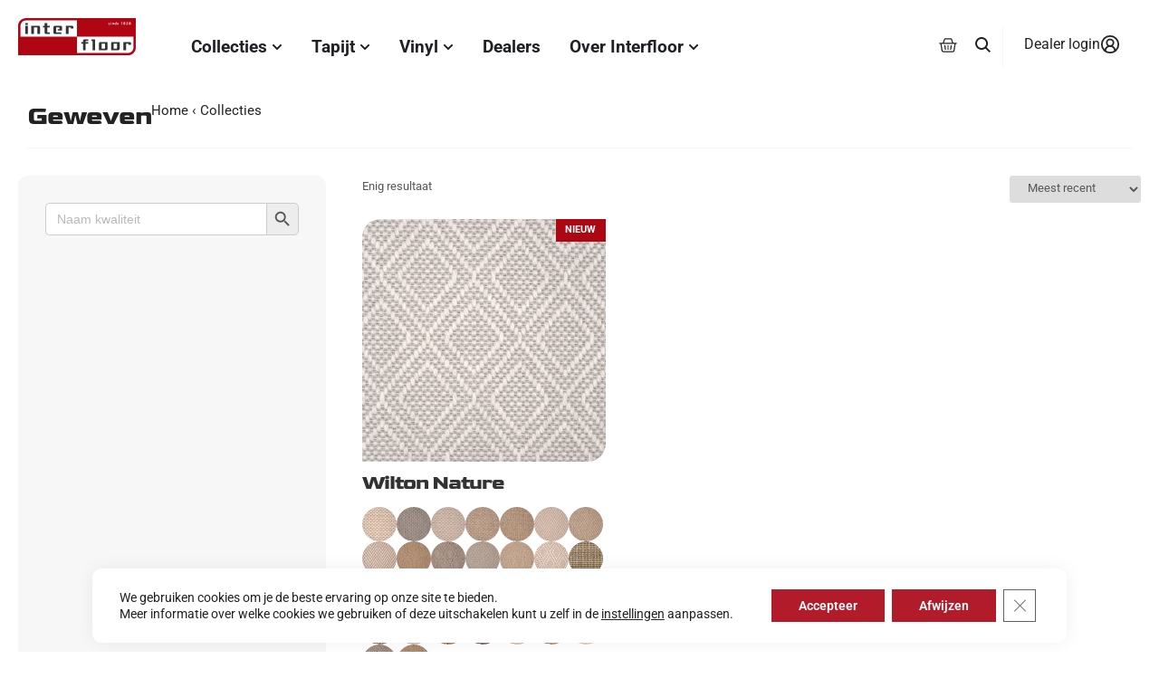

--- FILE ---
content_type: text/html; charset=UTF-8
request_url: https://interfloor.nl/pooltype/geweven?yith_wcan=1&pa_pooltype=geweven&query_type_poolmateriaal=or&filter_poolmateriaal=polypropyleen
body_size: 42638
content:
<!doctype html>
<html lang="nl-NL">
<head>
	<meta charset="UTF-8">
	<meta name="viewport" content="width=device-width, initial-scale=1">
	<link rel="profile" href="https://gmpg.org/xfn/11">
	<meta name='robots' content='index, nofollow, max-image-preview:large, max-snippet:-1, max-video-preview:-1' />

<!-- Google Tag Manager for WordPress by gtm4wp.com -->
<script data-cfasync="false" data-pagespeed-no-defer>
	var gtm4wp_datalayer_name = "dataLayer";
	var dataLayer = dataLayer || [];
	const gtm4wp_use_sku_instead = 0;
	const gtm4wp_currency = 'EUR';
	const gtm4wp_product_per_impression = 10;
	const gtm4wp_clear_ecommerce = false;
	const gtm4wp_datalayer_max_timeout = 2000;
</script>
<!-- End Google Tag Manager for WordPress by gtm4wp.com -->
	<!-- This site is optimized with the Yoast SEO plugin v26.7 - https://yoast.com/wordpress/plugins/seo/ -->
	<title>Geweven Archieven - INTERFLOOR | TAPIJT VINYL PROJECT</title>
	<link rel="canonical" href="https://interfloor.nl/pooltype/geweven/" />
	<meta property="og:locale" content="nl_NL" />
	<meta property="og:type" content="article" />
	<meta property="og:title" content="Geweven Archieven - INTERFLOOR | TAPIJT VINYL PROJECT" />
	<meta property="og:url" content="https://interfloor.nl/pooltype/geweven/" />
	<meta property="og:site_name" content="INTERFLOOR | TAPIJT VINYL PROJECT" />
	<script type="application/ld+json" class="yoast-schema-graph">{"@context":"https://schema.org","@graph":[{"@type":"CollectionPage","@id":"https://interfloor.nl/pooltype/geweven/","url":"https://interfloor.nl/pooltype/geweven/","name":"Geweven Archieven - INTERFLOOR | TAPIJT VINYL PROJECT","isPartOf":{"@id":"https://interfloor.nl/#website"},"primaryImageOfPage":{"@id":"https://interfloor.nl/pooltype/geweven/#primaryimage"},"image":{"@id":"https://interfloor.nl/pooltype/geweven/#primaryimage"},"thumbnailUrl":"https://interfloor.nl/wp-content/uploads/Wilton_Nature_630612-2.jpg","breadcrumb":{"@id":"https://interfloor.nl/pooltype/geweven/#breadcrumb"},"inLanguage":"nl-NL"},{"@type":"ImageObject","inLanguage":"nl-NL","@id":"https://interfloor.nl/pooltype/geweven/#primaryimage","url":"https://interfloor.nl/wp-content/uploads/Wilton_Nature_630612-2.jpg","contentUrl":"https://interfloor.nl/wp-content/uploads/Wilton_Nature_630612-2.jpg","width":920,"height":920},{"@type":"BreadcrumbList","@id":"https://interfloor.nl/pooltype/geweven/#breadcrumb","itemListElement":[{"@type":"ListItem","position":1,"name":"Home","item":"https://interfloor.nl/"},{"@type":"ListItem","position":2,"name":"Geweven"}]},{"@type":"WebSite","@id":"https://interfloor.nl/#website","url":"https://interfloor.nl/","name":"INTERFLOOR | TAPIJT VINYL PROJECT","description":"De Mooiste Collecties Tapijt en Vinyl | INTERFLOOR","publisher":{"@id":"https://interfloor.nl/#organization"},"potentialAction":[{"@type":"SearchAction","target":{"@type":"EntryPoint","urlTemplate":"https://interfloor.nl/?s={search_term_string}"},"query-input":{"@type":"PropertyValueSpecification","valueRequired":true,"valueName":"search_term_string"}}],"inLanguage":"nl-NL"},{"@type":"Organization","@id":"https://interfloor.nl/#organization","name":"Interfloor Tapijt Vinyl Zwartsluis","url":"https://interfloor.nl/","logo":{"@type":"ImageObject","inLanguage":"nl-NL","@id":"https://interfloor.nl/#/schema/logo/image/","url":"https://interfloor.nl/wp-content/uploads/interfloor.svg","contentUrl":"https://interfloor.nl/wp-content/uploads/interfloor.svg","width":498,"height":211,"caption":"Interfloor Tapijt Vinyl Zwartsluis"},"image":{"@id":"https://interfloor.nl/#/schema/logo/image/"},"sameAs":["https://nl.pinterest.com/interfloor1828/"]}]}</script>
	<!-- / Yoast SEO plugin. -->


<script type='application/javascript'  id='pys-version-script'>console.log('PixelYourSite Free version 11.1.5.2');</script>
<link rel="alternate" type="application/rss+xml" title="INTERFLOOR | TAPIJT VINYL PROJECT &raquo; feed" href="https://interfloor.nl/feed/" />
<link rel="alternate" type="application/rss+xml" title="INTERFLOOR | TAPIJT VINYL PROJECT &raquo; reacties feed" href="https://interfloor.nl/comments/feed/" />
<link rel="alternate" type="application/rss+xml" title="INTERFLOOR | TAPIJT VINYL PROJECT &raquo; Geweven Pooltype feed" href="https://interfloor.nl/pooltype/geweven/feed/" />
<style id='wp-img-auto-sizes-contain-inline-css'>
img:is([sizes=auto i],[sizes^="auto," i]){contain-intrinsic-size:3000px 1500px}
/*# sourceURL=wp-img-auto-sizes-contain-inline-css */
</style>
<link rel='stylesheet' id='sbi_styles-css' href='https://interfloor.nl/wp-content/plugins/instagram-feed/css/sbi-styles.min.css?ver=1767827441' media='all' />
<link rel='stylesheet' id='wp-block-library-css' href='https://interfloor.nl/wp-includes/css/dist/block-library/style.min.css?ver=1767828522' media='all' />
<link rel='stylesheet' id='ion.range-slider-css' href='https://interfloor.nl/wp-content/plugins/yith-woocommerce-ajax-product-filter-premium/assets/css/ion.range-slider.css?ver=1767827485' media='all' />
<link rel='stylesheet' id='yith-wcan-shortcodes-css' href='https://interfloor.nl/wp-content/plugins/yith-woocommerce-ajax-product-filter-premium/assets/css/shortcodes.css?ver=1767827485' media='all' />
<style id='yith-wcan-shortcodes-inline-css'>
:root{
	--yith-wcan-filters_colors_titles: rgb(87,87,86);
	--yith-wcan-filters_colors_background: #FFFFFF;
	--yith-wcan-filters_colors_accent: rgb(179,27,42);
	--yith-wcan-filters_colors_accent_r: 179;
	--yith-wcan-filters_colors_accent_g: 27;
	--yith-wcan-filters_colors_accent_b: 42;
	--yith-wcan-color_swatches_border_radius: 5px;
	--yith-wcan-color_swatches_size: 24px;
	--yith-wcan-labels_style_background: #FFFFFF;
	--yith-wcan-labels_style_background_hover: rgb(179,27,42);
	--yith-wcan-labels_style_background_active: rgb(179,27,42);
	--yith-wcan-labels_style_text: rgb(87,87,86);
	--yith-wcan-labels_style_text_hover: #FFFFFF;
	--yith-wcan-labels_style_text_active: #FFFFFF;
	--yith-wcan-anchors_style_text: rgb(87,87,86);
	--yith-wcan-anchors_style_text_hover: rgb(179,27,42);
	--yith-wcan-anchors_style_text_active: rgb(179,27,42);
}
/*# sourceURL=yith-wcan-shortcodes-inline-css */
</style>
<style id='global-styles-inline-css'>
:root{--wp--preset--aspect-ratio--square: 1;--wp--preset--aspect-ratio--4-3: 4/3;--wp--preset--aspect-ratio--3-4: 3/4;--wp--preset--aspect-ratio--3-2: 3/2;--wp--preset--aspect-ratio--2-3: 2/3;--wp--preset--aspect-ratio--16-9: 16/9;--wp--preset--aspect-ratio--9-16: 9/16;--wp--preset--color--black: #000000;--wp--preset--color--cyan-bluish-gray: #abb8c3;--wp--preset--color--white: #ffffff;--wp--preset--color--pale-pink: #f78da7;--wp--preset--color--vivid-red: #cf2e2e;--wp--preset--color--luminous-vivid-orange: #ff6900;--wp--preset--color--luminous-vivid-amber: #fcb900;--wp--preset--color--light-green-cyan: #7bdcb5;--wp--preset--color--vivid-green-cyan: #00d084;--wp--preset--color--pale-cyan-blue: #8ed1fc;--wp--preset--color--vivid-cyan-blue: #0693e3;--wp--preset--color--vivid-purple: #9b51e0;--wp--preset--gradient--vivid-cyan-blue-to-vivid-purple: linear-gradient(135deg,rgb(6,147,227) 0%,rgb(155,81,224) 100%);--wp--preset--gradient--light-green-cyan-to-vivid-green-cyan: linear-gradient(135deg,rgb(122,220,180) 0%,rgb(0,208,130) 100%);--wp--preset--gradient--luminous-vivid-amber-to-luminous-vivid-orange: linear-gradient(135deg,rgb(252,185,0) 0%,rgb(255,105,0) 100%);--wp--preset--gradient--luminous-vivid-orange-to-vivid-red: linear-gradient(135deg,rgb(255,105,0) 0%,rgb(207,46,46) 100%);--wp--preset--gradient--very-light-gray-to-cyan-bluish-gray: linear-gradient(135deg,rgb(238,238,238) 0%,rgb(169,184,195) 100%);--wp--preset--gradient--cool-to-warm-spectrum: linear-gradient(135deg,rgb(74,234,220) 0%,rgb(151,120,209) 20%,rgb(207,42,186) 40%,rgb(238,44,130) 60%,rgb(251,105,98) 80%,rgb(254,248,76) 100%);--wp--preset--gradient--blush-light-purple: linear-gradient(135deg,rgb(255,206,236) 0%,rgb(152,150,240) 100%);--wp--preset--gradient--blush-bordeaux: linear-gradient(135deg,rgb(254,205,165) 0%,rgb(254,45,45) 50%,rgb(107,0,62) 100%);--wp--preset--gradient--luminous-dusk: linear-gradient(135deg,rgb(255,203,112) 0%,rgb(199,81,192) 50%,rgb(65,88,208) 100%);--wp--preset--gradient--pale-ocean: linear-gradient(135deg,rgb(255,245,203) 0%,rgb(182,227,212) 50%,rgb(51,167,181) 100%);--wp--preset--gradient--electric-grass: linear-gradient(135deg,rgb(202,248,128) 0%,rgb(113,206,126) 100%);--wp--preset--gradient--midnight: linear-gradient(135deg,rgb(2,3,129) 0%,rgb(40,116,252) 100%);--wp--preset--font-size--small: 13px;--wp--preset--font-size--medium: 20px;--wp--preset--font-size--large: 36px;--wp--preset--font-size--x-large: 42px;--wp--preset--spacing--20: 0.44rem;--wp--preset--spacing--30: 0.67rem;--wp--preset--spacing--40: 1rem;--wp--preset--spacing--50: 1.5rem;--wp--preset--spacing--60: 2.25rem;--wp--preset--spacing--70: 3.38rem;--wp--preset--spacing--80: 5.06rem;--wp--preset--shadow--natural: 6px 6px 9px rgba(0, 0, 0, 0.2);--wp--preset--shadow--deep: 12px 12px 50px rgba(0, 0, 0, 0.4);--wp--preset--shadow--sharp: 6px 6px 0px rgba(0, 0, 0, 0.2);--wp--preset--shadow--outlined: 6px 6px 0px -3px rgb(255, 255, 255), 6px 6px rgb(0, 0, 0);--wp--preset--shadow--crisp: 6px 6px 0px rgb(0, 0, 0);}:root { --wp--style--global--content-size: 800px;--wp--style--global--wide-size: 1200px; }:where(body) { margin: 0; }.wp-site-blocks > .alignleft { float: left; margin-right: 2em; }.wp-site-blocks > .alignright { float: right; margin-left: 2em; }.wp-site-blocks > .aligncenter { justify-content: center; margin-left: auto; margin-right: auto; }:where(.wp-site-blocks) > * { margin-block-start: 24px; margin-block-end: 0; }:where(.wp-site-blocks) > :first-child { margin-block-start: 0; }:where(.wp-site-blocks) > :last-child { margin-block-end: 0; }:root { --wp--style--block-gap: 24px; }:root :where(.is-layout-flow) > :first-child{margin-block-start: 0;}:root :where(.is-layout-flow) > :last-child{margin-block-end: 0;}:root :where(.is-layout-flow) > *{margin-block-start: 24px;margin-block-end: 0;}:root :where(.is-layout-constrained) > :first-child{margin-block-start: 0;}:root :where(.is-layout-constrained) > :last-child{margin-block-end: 0;}:root :where(.is-layout-constrained) > *{margin-block-start: 24px;margin-block-end: 0;}:root :where(.is-layout-flex){gap: 24px;}:root :where(.is-layout-grid){gap: 24px;}.is-layout-flow > .alignleft{float: left;margin-inline-start: 0;margin-inline-end: 2em;}.is-layout-flow > .alignright{float: right;margin-inline-start: 2em;margin-inline-end: 0;}.is-layout-flow > .aligncenter{margin-left: auto !important;margin-right: auto !important;}.is-layout-constrained > .alignleft{float: left;margin-inline-start: 0;margin-inline-end: 2em;}.is-layout-constrained > .alignright{float: right;margin-inline-start: 2em;margin-inline-end: 0;}.is-layout-constrained > .aligncenter{margin-left: auto !important;margin-right: auto !important;}.is-layout-constrained > :where(:not(.alignleft):not(.alignright):not(.alignfull)){max-width: var(--wp--style--global--content-size);margin-left: auto !important;margin-right: auto !important;}.is-layout-constrained > .alignwide{max-width: var(--wp--style--global--wide-size);}body .is-layout-flex{display: flex;}.is-layout-flex{flex-wrap: wrap;align-items: center;}.is-layout-flex > :is(*, div){margin: 0;}body .is-layout-grid{display: grid;}.is-layout-grid > :is(*, div){margin: 0;}body{padding-top: 0px;padding-right: 0px;padding-bottom: 0px;padding-left: 0px;}a:where(:not(.wp-element-button)){text-decoration: underline;}:root :where(.wp-element-button, .wp-block-button__link){background-color: #32373c;border-width: 0;color: #fff;font-family: inherit;font-size: inherit;font-style: inherit;font-weight: inherit;letter-spacing: inherit;line-height: inherit;padding-top: calc(0.667em + 2px);padding-right: calc(1.333em + 2px);padding-bottom: calc(0.667em + 2px);padding-left: calc(1.333em + 2px);text-decoration: none;text-transform: inherit;}.has-black-color{color: var(--wp--preset--color--black) !important;}.has-cyan-bluish-gray-color{color: var(--wp--preset--color--cyan-bluish-gray) !important;}.has-white-color{color: var(--wp--preset--color--white) !important;}.has-pale-pink-color{color: var(--wp--preset--color--pale-pink) !important;}.has-vivid-red-color{color: var(--wp--preset--color--vivid-red) !important;}.has-luminous-vivid-orange-color{color: var(--wp--preset--color--luminous-vivid-orange) !important;}.has-luminous-vivid-amber-color{color: var(--wp--preset--color--luminous-vivid-amber) !important;}.has-light-green-cyan-color{color: var(--wp--preset--color--light-green-cyan) !important;}.has-vivid-green-cyan-color{color: var(--wp--preset--color--vivid-green-cyan) !important;}.has-pale-cyan-blue-color{color: var(--wp--preset--color--pale-cyan-blue) !important;}.has-vivid-cyan-blue-color{color: var(--wp--preset--color--vivid-cyan-blue) !important;}.has-vivid-purple-color{color: var(--wp--preset--color--vivid-purple) !important;}.has-black-background-color{background-color: var(--wp--preset--color--black) !important;}.has-cyan-bluish-gray-background-color{background-color: var(--wp--preset--color--cyan-bluish-gray) !important;}.has-white-background-color{background-color: var(--wp--preset--color--white) !important;}.has-pale-pink-background-color{background-color: var(--wp--preset--color--pale-pink) !important;}.has-vivid-red-background-color{background-color: var(--wp--preset--color--vivid-red) !important;}.has-luminous-vivid-orange-background-color{background-color: var(--wp--preset--color--luminous-vivid-orange) !important;}.has-luminous-vivid-amber-background-color{background-color: var(--wp--preset--color--luminous-vivid-amber) !important;}.has-light-green-cyan-background-color{background-color: var(--wp--preset--color--light-green-cyan) !important;}.has-vivid-green-cyan-background-color{background-color: var(--wp--preset--color--vivid-green-cyan) !important;}.has-pale-cyan-blue-background-color{background-color: var(--wp--preset--color--pale-cyan-blue) !important;}.has-vivid-cyan-blue-background-color{background-color: var(--wp--preset--color--vivid-cyan-blue) !important;}.has-vivid-purple-background-color{background-color: var(--wp--preset--color--vivid-purple) !important;}.has-black-border-color{border-color: var(--wp--preset--color--black) !important;}.has-cyan-bluish-gray-border-color{border-color: var(--wp--preset--color--cyan-bluish-gray) !important;}.has-white-border-color{border-color: var(--wp--preset--color--white) !important;}.has-pale-pink-border-color{border-color: var(--wp--preset--color--pale-pink) !important;}.has-vivid-red-border-color{border-color: var(--wp--preset--color--vivid-red) !important;}.has-luminous-vivid-orange-border-color{border-color: var(--wp--preset--color--luminous-vivid-orange) !important;}.has-luminous-vivid-amber-border-color{border-color: var(--wp--preset--color--luminous-vivid-amber) !important;}.has-light-green-cyan-border-color{border-color: var(--wp--preset--color--light-green-cyan) !important;}.has-vivid-green-cyan-border-color{border-color: var(--wp--preset--color--vivid-green-cyan) !important;}.has-pale-cyan-blue-border-color{border-color: var(--wp--preset--color--pale-cyan-blue) !important;}.has-vivid-cyan-blue-border-color{border-color: var(--wp--preset--color--vivid-cyan-blue) !important;}.has-vivid-purple-border-color{border-color: var(--wp--preset--color--vivid-purple) !important;}.has-vivid-cyan-blue-to-vivid-purple-gradient-background{background: var(--wp--preset--gradient--vivid-cyan-blue-to-vivid-purple) !important;}.has-light-green-cyan-to-vivid-green-cyan-gradient-background{background: var(--wp--preset--gradient--light-green-cyan-to-vivid-green-cyan) !important;}.has-luminous-vivid-amber-to-luminous-vivid-orange-gradient-background{background: var(--wp--preset--gradient--luminous-vivid-amber-to-luminous-vivid-orange) !important;}.has-luminous-vivid-orange-to-vivid-red-gradient-background{background: var(--wp--preset--gradient--luminous-vivid-orange-to-vivid-red) !important;}.has-very-light-gray-to-cyan-bluish-gray-gradient-background{background: var(--wp--preset--gradient--very-light-gray-to-cyan-bluish-gray) !important;}.has-cool-to-warm-spectrum-gradient-background{background: var(--wp--preset--gradient--cool-to-warm-spectrum) !important;}.has-blush-light-purple-gradient-background{background: var(--wp--preset--gradient--blush-light-purple) !important;}.has-blush-bordeaux-gradient-background{background: var(--wp--preset--gradient--blush-bordeaux) !important;}.has-luminous-dusk-gradient-background{background: var(--wp--preset--gradient--luminous-dusk) !important;}.has-pale-ocean-gradient-background{background: var(--wp--preset--gradient--pale-ocean) !important;}.has-electric-grass-gradient-background{background: var(--wp--preset--gradient--electric-grass) !important;}.has-midnight-gradient-background{background: var(--wp--preset--gradient--midnight) !important;}.has-small-font-size{font-size: var(--wp--preset--font-size--small) !important;}.has-medium-font-size{font-size: var(--wp--preset--font-size--medium) !important;}.has-large-font-size{font-size: var(--wp--preset--font-size--large) !important;}.has-x-large-font-size{font-size: var(--wp--preset--font-size--x-large) !important;}
:root :where(.wp-block-pullquote){font-size: 1.5em;line-height: 1.6;}
/*# sourceURL=global-styles-inline-css */
</style>
<link rel='stylesheet' id='woocommerce-layout-css' href='https://interfloor.nl/wp-content/plugins/woocommerce/assets/css/woocommerce-layout.css?ver=1767827855' media='all' />
<link rel='stylesheet' id='woocommerce-smallscreen-css' href='https://interfloor.nl/wp-content/plugins/woocommerce/assets/css/woocommerce-smallscreen.css?ver=1767827855' media='only screen and (max-width: 768px)' />
<link rel='stylesheet' id='woocommerce-general-css' href='https://interfloor.nl/wp-content/plugins/woocommerce/assets/css/woocommerce.css?ver=1767827855' media='all' />
<style id='woocommerce-inline-inline-css'>
.woocommerce form .form-row .required { visibility: visible; }
/*# sourceURL=woocommerce-inline-inline-css */
</style>
<link rel='stylesheet' id='wpsl-styles-css' href='https://interfloor.nl/wp-content/plugins/wp-store-locator/css/styles.min.css?ver=1760563467' media='all' />
<link rel='stylesheet' id='eae-css-css' href='https://interfloor.nl/wp-content/plugins/addon-elements-for-elementor-page-builder/assets/css/eae.min.css?ver=1767827379' media='all' />
<link rel='stylesheet' id='eae-peel-css-css' href='https://interfloor.nl/wp-content/plugins/addon-elements-for-elementor-page-builder/assets/lib/peel/peel.css?ver=1767827379' media='all' />
<link rel='stylesheet' id='vegas-css-css' href='https://interfloor.nl/wp-content/plugins/addon-elements-for-elementor-page-builder/assets/lib/vegas/vegas.min.css?ver=1767827379' media='all' />
<link rel='stylesheet' id='woo-variation-swatches-css' href='https://interfloor.nl/wp-content/plugins/woo-variation-swatches/assets/css/frontend.min.css?ver=1767827653' media='all' />
<style id='woo-variation-swatches-inline-css'>
:root {
--wvs-tick:url("data:image/svg+xml;utf8,%3Csvg filter='drop-shadow(0px 0px 2px rgb(0 0 0 / .8))' xmlns='http://www.w3.org/2000/svg'  viewBox='0 0 30 30'%3E%3Cpath fill='none' stroke='%23ffffff' stroke-linecap='round' stroke-linejoin='round' stroke-width='4' d='M4 16L11 23 27 7'/%3E%3C/svg%3E");

--wvs-cross:url("data:image/svg+xml;utf8,%3Csvg filter='drop-shadow(0px 0px 5px rgb(255 255 255 / .6))' xmlns='http://www.w3.org/2000/svg' width='72px' height='72px' viewBox='0 0 24 24'%3E%3Cpath fill='none' stroke='%23ff0000' stroke-linecap='round' stroke-width='0.6' d='M5 5L19 19M19 5L5 19'/%3E%3C/svg%3E");
--wvs-single-product-item-width:70px;
--wvs-single-product-item-height:70px;
--wvs-single-product-item-font-size:16px}
/*# sourceURL=woo-variation-swatches-inline-css */
</style>
<link rel='stylesheet' id='hello-elementor-theme-style-css' href='https://interfloor.nl/wp-content/themes/hello-elementor/assets/css/theme.css?ver=1767827922' media='all' />
<link rel='stylesheet' id='hello-elementor-child-style-css' href='https://interfloor.nl/wp-content/themes/hello-theme-child-master/style.css?ver=1762271590' media='all' />
<link rel='stylesheet' id='hello-elementor-css' href='https://interfloor.nl/wp-content/themes/hello-elementor/assets/css/reset.css?ver=1767827922' media='all' />
<link rel='stylesheet' id='hello-elementor-header-footer-css' href='https://interfloor.nl/wp-content/themes/hello-elementor/assets/css/header-footer.css?ver=1767827922' media='all' />
<link rel='stylesheet' id='elementor-frontend-css' href='https://interfloor.nl/wp-content/plugins/elementor/assets/css/frontend.min.css?ver=1767827368' media='all' />
<link rel='stylesheet' id='elementor-post-26717-css' href='https://interfloor.nl/wp-content/uploads/elementor/css/post-26717.css?ver=1768266839' media='all' />
<link rel='stylesheet' id='woo-product-widgets-for-elementor-css' href='https://interfloor.nl/wp-content/plugins/woo-products-widgets-for-elementor/assets/css/woo-products-widgets.css?ver=1729180497' media='all' />
<style id='woo-product-widgets-for-elementor-inline-css'>
@font-face {
			font-family: "WooCommerce";
			src: url("https://interfloor.nl/wp-content/plugins/woocommerce/assets/fonts/WooCommerce.eot");
			src: url("https://interfloor.nl/wp-content/plugins/woocommerce/assets/fonts/WooCommerce.eot?#iefix") format("embedded-opentype"),
				url("https://interfloor.nl/wp-content/plugins/woocommerce/assets/fonts/WooCommerce.woff") format("woff"),
				url("https://interfloor.nl/wp-content/plugins/woocommerce/assets/fonts/WooCommerce.ttf") format("truetype"),
				url("https://interfloor.nl/wp-content/plugins/woocommerce/assets/fonts/WooCommerce.svg#WooCommerce") format("svg");
			font-weight: normal;
			font-style: normal;
			}
/*# sourceURL=woo-product-widgets-for-elementor-inline-css */
</style>
<link rel='stylesheet' id='widget-image-css' href='https://interfloor.nl/wp-content/plugins/elementor/assets/css/widget-image.min.css?ver=1767827368' media='all' />
<link rel='stylesheet' id='widget-woocommerce-menu-cart-css' href='https://interfloor.nl/wp-content/plugins/elementor-pro/assets/css/widget-woocommerce-menu-cart.min.css?ver=1767827843' media='all' />
<link rel='stylesheet' id='widget-heading-css' href='https://interfloor.nl/wp-content/plugins/elementor/assets/css/widget-heading.min.css?ver=1767827368' media='all' />
<link rel='stylesheet' id='e-animation-fadeIn-css' href='https://interfloor.nl/wp-content/plugins/elementor/assets/lib/animations/styles/fadeIn.min.css?ver=1767827368' media='all' />
<link rel='stylesheet' id='widget-mega-menu-css' href='https://interfloor.nl/wp-content/plugins/elementor-pro/assets/css/widget-mega-menu.min.css?ver=1767827843' media='all' />
<link rel='stylesheet' id='e-sticky-css' href='https://interfloor.nl/wp-content/plugins/elementor-pro/assets/css/modules/sticky.min.css?ver=1767827843' media='all' />
<link rel='stylesheet' id='widget-nested-accordion-css' href='https://interfloor.nl/wp-content/plugins/elementor/assets/css/widget-nested-accordion.min.css?ver=1767827368' media='all' />
<link rel='stylesheet' id='widget-social-icons-css' href='https://interfloor.nl/wp-content/plugins/elementor/assets/css/widget-social-icons.min.css?ver=1767827368' media='all' />
<link rel='stylesheet' id='e-apple-webkit-css' href='https://interfloor.nl/wp-content/plugins/elementor/assets/css/conditionals/apple-webkit.min.css?ver=1767827368' media='all' />
<link rel='stylesheet' id='font-awesome-5-all-css' href='https://interfloor.nl/wp-content/plugins/elementor/assets/lib/font-awesome/css/all.min.css?ver=1767827368' media='all' />
<link rel='stylesheet' id='font-awesome-4-shim-css' href='https://interfloor.nl/wp-content/plugins/elementor/assets/lib/font-awesome/css/v4-shims.min.css?ver=1767827368' media='all' />
<link rel='stylesheet' id='sbistyles-css' href='https://interfloor.nl/wp-content/plugins/instagram-feed/css/sbi-styles.min.css?ver=1767827441' media='all' />
<link rel='stylesheet' id='elementor-post-101322-css' href='https://interfloor.nl/wp-content/uploads/elementor/css/post-101322.css?ver=1768266841' media='all' />
<link rel='stylesheet' id='elementor-post-91156-css' href='https://interfloor.nl/wp-content/uploads/elementor/css/post-91156.css?ver=1768266841' media='all' />
<link rel='stylesheet' id='mollie-applepaydirect-css' href='https://interfloor.nl/wp-content/plugins/mollie-payments-for-woocommerce/public/css/mollie-applepaydirect.min.css?ver=1767827414' media='screen' />
<link rel='stylesheet' id='moove_gdpr_frontend-css' href='https://interfloor.nl/wp-content/plugins/gdpr-cookie-compliance/dist/styles/gdpr-main-nf.css?ver=1760563282' media='all' />
<style id='moove_gdpr_frontend-inline-css'>
				#moove_gdpr_cookie_modal .moove-gdpr-modal-content .moove-gdpr-tab-main h3.tab-title, 
				#moove_gdpr_cookie_modal .moove-gdpr-modal-content .moove-gdpr-tab-main span.tab-title,
				#moove_gdpr_cookie_modal .moove-gdpr-modal-content .moove-gdpr-modal-left-content #moove-gdpr-menu li a, 
				#moove_gdpr_cookie_modal .moove-gdpr-modal-content .moove-gdpr-modal-left-content #moove-gdpr-menu li button,
				#moove_gdpr_cookie_modal .moove-gdpr-modal-content .moove-gdpr-modal-left-content .moove-gdpr-branding-cnt a,
				#moove_gdpr_cookie_modal .moove-gdpr-modal-content .moove-gdpr-modal-footer-content .moove-gdpr-button-holder a.mgbutton, 
				#moove_gdpr_cookie_modal .moove-gdpr-modal-content .moove-gdpr-modal-footer-content .moove-gdpr-button-holder button.mgbutton,
				#moove_gdpr_cookie_modal .cookie-switch .cookie-slider:after, 
				#moove_gdpr_cookie_modal .cookie-switch .slider:after, 
				#moove_gdpr_cookie_modal .switch .cookie-slider:after, 
				#moove_gdpr_cookie_modal .switch .slider:after,
				#moove_gdpr_cookie_info_bar .moove-gdpr-info-bar-container .moove-gdpr-info-bar-content p, 
				#moove_gdpr_cookie_info_bar .moove-gdpr-info-bar-container .moove-gdpr-info-bar-content p a,
				#moove_gdpr_cookie_info_bar .moove-gdpr-info-bar-container .moove-gdpr-info-bar-content a.mgbutton, 
				#moove_gdpr_cookie_info_bar .moove-gdpr-info-bar-container .moove-gdpr-info-bar-content button.mgbutton,
				#moove_gdpr_cookie_modal .moove-gdpr-modal-content .moove-gdpr-tab-main .moove-gdpr-tab-main-content h1, 
				#moove_gdpr_cookie_modal .moove-gdpr-modal-content .moove-gdpr-tab-main .moove-gdpr-tab-main-content h2, 
				#moove_gdpr_cookie_modal .moove-gdpr-modal-content .moove-gdpr-tab-main .moove-gdpr-tab-main-content h3, 
				#moove_gdpr_cookie_modal .moove-gdpr-modal-content .moove-gdpr-tab-main .moove-gdpr-tab-main-content h4, 
				#moove_gdpr_cookie_modal .moove-gdpr-modal-content .moove-gdpr-tab-main .moove-gdpr-tab-main-content h5, 
				#moove_gdpr_cookie_modal .moove-gdpr-modal-content .moove-gdpr-tab-main .moove-gdpr-tab-main-content h6,
				#moove_gdpr_cookie_modal .moove-gdpr-modal-content.moove_gdpr_modal_theme_v2 .moove-gdpr-modal-title .tab-title,
				#moove_gdpr_cookie_modal .moove-gdpr-modal-content.moove_gdpr_modal_theme_v2 .moove-gdpr-tab-main h3.tab-title, 
				#moove_gdpr_cookie_modal .moove-gdpr-modal-content.moove_gdpr_modal_theme_v2 .moove-gdpr-tab-main span.tab-title,
				#moove_gdpr_cookie_modal .moove-gdpr-modal-content.moove_gdpr_modal_theme_v2 .moove-gdpr-branding-cnt a {
					font-weight: inherit				}
			#moove_gdpr_cookie_modal,#moove_gdpr_cookie_info_bar,.gdpr_cookie_settings_shortcode_content{font-family:inherit}#moove_gdpr_save_popup_settings_button{background-color:#373737;color:#fff}#moove_gdpr_save_popup_settings_button:hover{background-color:#000}#moove_gdpr_cookie_info_bar .moove-gdpr-info-bar-container .moove-gdpr-info-bar-content a.mgbutton,#moove_gdpr_cookie_info_bar .moove-gdpr-info-bar-container .moove-gdpr-info-bar-content button.mgbutton{background-color:#b21c2a}#moove_gdpr_cookie_modal .moove-gdpr-modal-content .moove-gdpr-modal-footer-content .moove-gdpr-button-holder a.mgbutton,#moove_gdpr_cookie_modal .moove-gdpr-modal-content .moove-gdpr-modal-footer-content .moove-gdpr-button-holder button.mgbutton,.gdpr_cookie_settings_shortcode_content .gdpr-shr-button.button-green{background-color:#b21c2a;border-color:#b21c2a}#moove_gdpr_cookie_modal .moove-gdpr-modal-content .moove-gdpr-modal-footer-content .moove-gdpr-button-holder a.mgbutton:hover,#moove_gdpr_cookie_modal .moove-gdpr-modal-content .moove-gdpr-modal-footer-content .moove-gdpr-button-holder button.mgbutton:hover,.gdpr_cookie_settings_shortcode_content .gdpr-shr-button.button-green:hover{background-color:#fff;color:#b21c2a}#moove_gdpr_cookie_modal .moove-gdpr-modal-content .moove-gdpr-modal-close i,#moove_gdpr_cookie_modal .moove-gdpr-modal-content .moove-gdpr-modal-close span.gdpr-icon{background-color:#b21c2a;border:1px solid #b21c2a}#moove_gdpr_cookie_info_bar span.moove-gdpr-infobar-allow-all.focus-g,#moove_gdpr_cookie_info_bar span.moove-gdpr-infobar-allow-all:focus,#moove_gdpr_cookie_info_bar button.moove-gdpr-infobar-allow-all.focus-g,#moove_gdpr_cookie_info_bar button.moove-gdpr-infobar-allow-all:focus,#moove_gdpr_cookie_info_bar span.moove-gdpr-infobar-reject-btn.focus-g,#moove_gdpr_cookie_info_bar span.moove-gdpr-infobar-reject-btn:focus,#moove_gdpr_cookie_info_bar button.moove-gdpr-infobar-reject-btn.focus-g,#moove_gdpr_cookie_info_bar button.moove-gdpr-infobar-reject-btn:focus,#moove_gdpr_cookie_info_bar span.change-settings-button.focus-g,#moove_gdpr_cookie_info_bar span.change-settings-button:focus,#moove_gdpr_cookie_info_bar button.change-settings-button.focus-g,#moove_gdpr_cookie_info_bar button.change-settings-button:focus{-webkit-box-shadow:0 0 1px 3px #b21c2a;-moz-box-shadow:0 0 1px 3px #b21c2a;box-shadow:0 0 1px 3px #b21c2a}#moove_gdpr_cookie_modal .moove-gdpr-modal-content .moove-gdpr-modal-close i:hover,#moove_gdpr_cookie_modal .moove-gdpr-modal-content .moove-gdpr-modal-close span.gdpr-icon:hover,#moove_gdpr_cookie_info_bar span[data-href]>u.change-settings-button{color:#b21c2a}#moove_gdpr_cookie_modal .moove-gdpr-modal-content .moove-gdpr-modal-left-content #moove-gdpr-menu li.menu-item-selected a span.gdpr-icon,#moove_gdpr_cookie_modal .moove-gdpr-modal-content .moove-gdpr-modal-left-content #moove-gdpr-menu li.menu-item-selected button span.gdpr-icon{color:inherit}#moove_gdpr_cookie_modal .moove-gdpr-modal-content .moove-gdpr-modal-left-content #moove-gdpr-menu li a span.gdpr-icon,#moove_gdpr_cookie_modal .moove-gdpr-modal-content .moove-gdpr-modal-left-content #moove-gdpr-menu li button span.gdpr-icon{color:inherit}#moove_gdpr_cookie_modal .gdpr-acc-link{line-height:0;font-size:0;color:transparent;position:absolute}#moove_gdpr_cookie_modal .moove-gdpr-modal-content .moove-gdpr-modal-close:hover i,#moove_gdpr_cookie_modal .moove-gdpr-modal-content .moove-gdpr-modal-left-content #moove-gdpr-menu li a,#moove_gdpr_cookie_modal .moove-gdpr-modal-content .moove-gdpr-modal-left-content #moove-gdpr-menu li button,#moove_gdpr_cookie_modal .moove-gdpr-modal-content .moove-gdpr-modal-left-content #moove-gdpr-menu li button i,#moove_gdpr_cookie_modal .moove-gdpr-modal-content .moove-gdpr-modal-left-content #moove-gdpr-menu li a i,#moove_gdpr_cookie_modal .moove-gdpr-modal-content .moove-gdpr-tab-main .moove-gdpr-tab-main-content a:hover,#moove_gdpr_cookie_info_bar.moove-gdpr-dark-scheme .moove-gdpr-info-bar-container .moove-gdpr-info-bar-content a.mgbutton:hover,#moove_gdpr_cookie_info_bar.moove-gdpr-dark-scheme .moove-gdpr-info-bar-container .moove-gdpr-info-bar-content button.mgbutton:hover,#moove_gdpr_cookie_info_bar.moove-gdpr-dark-scheme .moove-gdpr-info-bar-container .moove-gdpr-info-bar-content a:hover,#moove_gdpr_cookie_info_bar.moove-gdpr-dark-scheme .moove-gdpr-info-bar-container .moove-gdpr-info-bar-content button:hover,#moove_gdpr_cookie_info_bar.moove-gdpr-dark-scheme .moove-gdpr-info-bar-container .moove-gdpr-info-bar-content span.change-settings-button:hover,#moove_gdpr_cookie_info_bar.moove-gdpr-dark-scheme .moove-gdpr-info-bar-container .moove-gdpr-info-bar-content button.change-settings-button:hover,#moove_gdpr_cookie_info_bar.moove-gdpr-dark-scheme .moove-gdpr-info-bar-container .moove-gdpr-info-bar-content u.change-settings-button:hover,#moove_gdpr_cookie_info_bar span[data-href]>u.change-settings-button,#moove_gdpr_cookie_info_bar.moove-gdpr-dark-scheme .moove-gdpr-info-bar-container .moove-gdpr-info-bar-content a.mgbutton.focus-g,#moove_gdpr_cookie_info_bar.moove-gdpr-dark-scheme .moove-gdpr-info-bar-container .moove-gdpr-info-bar-content button.mgbutton.focus-g,#moove_gdpr_cookie_info_bar.moove-gdpr-dark-scheme .moove-gdpr-info-bar-container .moove-gdpr-info-bar-content a.focus-g,#moove_gdpr_cookie_info_bar.moove-gdpr-dark-scheme .moove-gdpr-info-bar-container .moove-gdpr-info-bar-content button.focus-g,#moove_gdpr_cookie_info_bar.moove-gdpr-dark-scheme .moove-gdpr-info-bar-container .moove-gdpr-info-bar-content a.mgbutton:focus,#moove_gdpr_cookie_info_bar.moove-gdpr-dark-scheme .moove-gdpr-info-bar-container .moove-gdpr-info-bar-content button.mgbutton:focus,#moove_gdpr_cookie_info_bar.moove-gdpr-dark-scheme .moove-gdpr-info-bar-container .moove-gdpr-info-bar-content a:focus,#moove_gdpr_cookie_info_bar.moove-gdpr-dark-scheme .moove-gdpr-info-bar-container .moove-gdpr-info-bar-content button:focus,#moove_gdpr_cookie_info_bar.moove-gdpr-dark-scheme .moove-gdpr-info-bar-container .moove-gdpr-info-bar-content span.change-settings-button.focus-g,span.change-settings-button:focus,button.change-settings-button.focus-g,button.change-settings-button:focus,#moove_gdpr_cookie_info_bar.moove-gdpr-dark-scheme .moove-gdpr-info-bar-container .moove-gdpr-info-bar-content u.change-settings-button.focus-g,#moove_gdpr_cookie_info_bar.moove-gdpr-dark-scheme .moove-gdpr-info-bar-container .moove-gdpr-info-bar-content u.change-settings-button:focus{color:#b21c2a}#moove_gdpr_cookie_modal .moove-gdpr-branding.focus-g span,#moove_gdpr_cookie_modal .moove-gdpr-modal-content .moove-gdpr-tab-main a.focus-g,#moove_gdpr_cookie_modal .moove-gdpr-modal-content .moove-gdpr-tab-main .gdpr-cd-details-toggle.focus-g{color:#b21c2a}#moove_gdpr_cookie_modal.gdpr_lightbox-hide{display:none}#moove_gdpr_cookie_info_bar .moove-gdpr-info-bar-container .moove-gdpr-info-bar-content a.mgbutton,#moove_gdpr_cookie_info_bar .moove-gdpr-info-bar-container .moove-gdpr-info-bar-content button.mgbutton,#moove_gdpr_cookie_modal .moove-gdpr-modal-content .moove-gdpr-modal-footer-content .moove-gdpr-button-holder a.mgbutton,#moove_gdpr_cookie_modal .moove-gdpr-modal-content .moove-gdpr-modal-footer-content .moove-gdpr-button-holder button.mgbutton,.gdpr-shr-button,#moove_gdpr_cookie_info_bar .moove-gdpr-infobar-close-btn{border-radius:0}
/*# sourceURL=moove_gdpr_frontend-inline-css */
</style>
<link rel='stylesheet' id='ecs-styles-css' href='https://interfloor.nl/wp-content/plugins/ele-custom-skin/assets/css/ecs-style.css?ver=1714317133' media='all' />
<link rel='stylesheet' id='elementor-post-27567-css' href='https://interfloor.nl/wp-content/uploads/elementor/css/post-27567.css?ver=1768266841' media='all' />
<link rel='stylesheet' id='elementor-post-38724-css' href='https://interfloor.nl/wp-content/uploads/elementor/css/post-38724.css?ver=1768378761' media='all' />
<link rel='stylesheet' id='elementor-gf-local-roboto-css' href='https://interfloor.nl/wp-content/uploads/elementor/google-fonts/css/roboto.css?ver=1743019963' media='all' />
<link rel='stylesheet' id='elementor-gf-local-goldman-css' href='https://interfloor.nl/wp-content/uploads/elementor/google-fonts/css/goldman.css?ver=1743020029' media='all' />
<script id="jquery-core-js-extra">
var pysFacebookRest = {"restApiUrl":"https://interfloor.nl/wp-json/pys-facebook/v1/event","debug":""};
//# sourceURL=jquery-core-js-extra
</script>
<script src="https://interfloor.nl/wp-includes/js/jquery/jquery.min.js?ver=1699393027" id="jquery-core-js"></script>
<script src="https://interfloor.nl/wp-includes/js/jquery/jquery-migrate.min.js?ver=1694429456" id="jquery-migrate-js"></script>
<script src="https://interfloor.nl/wp-content/plugins/woocommerce/assets/js/jquery-blockui/jquery.blockUI.min.js?ver=1767827855" id="wc-jquery-blockui-js" data-wp-strategy="defer"></script>
<script id="wc-add-to-cart-js-extra">
var wc_add_to_cart_params = {"ajax_url":"/wp-admin/admin-ajax.php","wc_ajax_url":"/?wc-ajax=%%endpoint%%","i18n_view_cart":"Bekijk uw A4 stalenselectie","cart_url":"https://interfloor.nl/stalenbestelling/","is_cart":"","cart_redirect_after_add":"no"};
//# sourceURL=wc-add-to-cart-js-extra
</script>
<script src="https://interfloor.nl/wp-content/plugins/woocommerce/assets/js/frontend/add-to-cart.min.js?ver=1767827855" id="wc-add-to-cart-js" defer data-wp-strategy="defer"></script>
<script src="https://interfloor.nl/wp-content/plugins/woocommerce/assets/js/js-cookie/js.cookie.min.js?ver=1767827855" id="wc-js-cookie-js" defer data-wp-strategy="defer"></script>
<script id="woocommerce-js-extra">
var woocommerce_params = {"ajax_url":"/wp-admin/admin-ajax.php","wc_ajax_url":"/?wc-ajax=%%endpoint%%","i18n_password_show":"Wachtwoord weergeven","i18n_password_hide":"Wachtwoord verbergen"};
//# sourceURL=woocommerce-js-extra
</script>
<script src="https://interfloor.nl/wp-content/plugins/woocommerce/assets/js/frontend/woocommerce.min.js?ver=1767827855" id="woocommerce-js" defer data-wp-strategy="defer"></script>
<script src="https://interfloor.nl/wp-content/plugins/addon-elements-for-elementor-page-builder/assets/js/iconHelper.js?ver=1767827379" id="eae-iconHelper-js"></script>
<script src="https://interfloor.nl/wp-content/plugins/pixelyoursite/dist/scripts/jquery.bind-first-0.2.3.min.js?ver=1767827428" id="jquery-bind-first-js"></script>
<script src="https://interfloor.nl/wp-content/plugins/pixelyoursite/dist/scripts/js.cookie-2.1.3.min.js?ver=1767827428" id="js-cookie-pys-js"></script>
<script src="https://interfloor.nl/wp-content/plugins/pixelyoursite/dist/scripts/tld.min.js?ver=1767827428" id="js-tld-js"></script>
<script id="pys-js-extra">
var pysOptions = {"staticEvents":{"facebook":{"init_event":[{"delay":0,"type":"static","ajaxFire":false,"name":"PageView","pixelIds":["1137103840161332"],"eventID":"9a668a6f-73b1-4720-91c8-1d3f6ca3303b","params":{"page_title":"Polypropyleen","post_type":"pa_poolmateriaal","post_id":185,"plugin":"PixelYourSite","user_role":"guest","event_url":"interfloor.nl/pooltype/geweven"},"e_id":"init_event","ids":[],"hasTimeWindow":false,"timeWindow":0,"woo_order":"","edd_order":""}]}},"dynamicEvents":{"automatic_event_form":{"facebook":{"delay":0,"type":"dyn","name":"Form","pixelIds":["1137103840161332"],"eventID":"dcd8f106-ce0c-437e-8054-ced69d63c891","params":{"page_title":"Polypropyleen","post_type":"pa_poolmateriaal","post_id":185,"plugin":"PixelYourSite","user_role":"guest","event_url":"interfloor.nl/pooltype/geweven"},"e_id":"automatic_event_form","ids":[],"hasTimeWindow":false,"timeWindow":0,"woo_order":"","edd_order":""}},"automatic_event_download":{"facebook":{"delay":0,"type":"dyn","name":"Download","extensions":["","doc","exe","js","pdf","ppt","tgz","zip","xls"],"pixelIds":["1137103840161332"],"eventID":"975abb19-4066-4bcc-a0f5-4131205a6718","params":{"page_title":"Polypropyleen","post_type":"pa_poolmateriaal","post_id":185,"plugin":"PixelYourSite","user_role":"guest","event_url":"interfloor.nl/pooltype/geweven"},"e_id":"automatic_event_download","ids":[],"hasTimeWindow":false,"timeWindow":0,"woo_order":"","edd_order":""}},"automatic_event_comment":{"facebook":{"delay":0,"type":"dyn","name":"Comment","pixelIds":["1137103840161332"],"eventID":"f05c5867-64b9-4110-98fd-5ba597aafea2","params":{"page_title":"Polypropyleen","post_type":"pa_poolmateriaal","post_id":185,"plugin":"PixelYourSite","user_role":"guest","event_url":"interfloor.nl/pooltype/geweven"},"e_id":"automatic_event_comment","ids":[],"hasTimeWindow":false,"timeWindow":0,"woo_order":"","edd_order":""}},"woo_add_to_cart_on_button_click":{"facebook":{"delay":0,"type":"dyn","name":"AddToCart","pixelIds":["1137103840161332"],"eventID":"7c86b819-5d92-415b-b2ec-e67d0aea308b","params":{"page_title":"Polypropyleen","post_type":"pa_poolmateriaal","post_id":185,"plugin":"PixelYourSite","user_role":"guest","event_url":"interfloor.nl/pooltype/geweven"},"e_id":"woo_add_to_cart_on_button_click","ids":[],"hasTimeWindow":false,"timeWindow":0,"woo_order":"","edd_order":""}}},"triggerEvents":[],"triggerEventTypes":[],"facebook":{"pixelIds":["1137103840161332"],"advancedMatching":[],"advancedMatchingEnabled":true,"removeMetadata":false,"wooVariableAsSimple":false,"serverApiEnabled":true,"wooCRSendFromServer":false,"send_external_id":null,"enabled_medical":false,"do_not_track_medical_param":["event_url","post_title","page_title","landing_page","content_name","categories","category_name","tags"],"meta_ldu":false},"debug":"","siteUrl":"https://interfloor.nl","ajaxUrl":"https://interfloor.nl/wp-admin/admin-ajax.php","ajax_event":"3908a312f0","enable_remove_download_url_param":"1","cookie_duration":"7","last_visit_duration":"60","enable_success_send_form":"","ajaxForServerEvent":"1","ajaxForServerStaticEvent":"1","useSendBeacon":"1","send_external_id":"1","external_id_expire":"180","track_cookie_for_subdomains":"1","google_consent_mode":"1","gdpr":{"ajax_enabled":false,"all_disabled_by_api":false,"facebook_disabled_by_api":false,"analytics_disabled_by_api":false,"google_ads_disabled_by_api":false,"pinterest_disabled_by_api":false,"bing_disabled_by_api":false,"reddit_disabled_by_api":false,"externalID_disabled_by_api":false,"facebook_prior_consent_enabled":true,"analytics_prior_consent_enabled":true,"google_ads_prior_consent_enabled":null,"pinterest_prior_consent_enabled":true,"bing_prior_consent_enabled":true,"cookiebot_integration_enabled":false,"cookiebot_facebook_consent_category":"marketing","cookiebot_analytics_consent_category":"statistics","cookiebot_tiktok_consent_category":"marketing","cookiebot_google_ads_consent_category":"marketing","cookiebot_pinterest_consent_category":"marketing","cookiebot_bing_consent_category":"marketing","consent_magic_integration_enabled":false,"real_cookie_banner_integration_enabled":false,"cookie_notice_integration_enabled":false,"cookie_law_info_integration_enabled":false,"analytics_storage":{"enabled":true,"value":"granted","filter":false},"ad_storage":{"enabled":true,"value":"granted","filter":false},"ad_user_data":{"enabled":true,"value":"granted","filter":false},"ad_personalization":{"enabled":true,"value":"granted","filter":false}},"cookie":{"disabled_all_cookie":false,"disabled_start_session_cookie":false,"disabled_advanced_form_data_cookie":false,"disabled_landing_page_cookie":false,"disabled_first_visit_cookie":false,"disabled_trafficsource_cookie":false,"disabled_utmTerms_cookie":false,"disabled_utmId_cookie":false},"tracking_analytics":{"TrafficSource":"direct","TrafficLanding":"undefined","TrafficUtms":[],"TrafficUtmsId":[]},"GATags":{"ga_datalayer_type":"default","ga_datalayer_name":"dataLayerPYS"},"woo":{"enabled":true,"enabled_save_data_to_orders":true,"addToCartOnButtonEnabled":true,"addToCartOnButtonValueEnabled":true,"addToCartOnButtonValueOption":"price","singleProductId":null,"removeFromCartSelector":"form.woocommerce-cart-form .remove","addToCartCatchMethod":"add_cart_js","is_order_received_page":false,"containOrderId":false},"edd":{"enabled":false},"cache_bypass":"1768725054"};
//# sourceURL=pys-js-extra
</script>
<script src="https://interfloor.nl/wp-content/plugins/pixelyoursite/dist/scripts/public.js?ver=1767827428" id="pys-js"></script>
<script id="ecs_ajax_load-js-extra">
var ecs_ajax_params = {"ajaxurl":"https://interfloor.nl/wp-admin/admin-ajax.php","posts":"{\"filter_poolmateriaal\":\"polypropyleen\",\"query_type_poolmateriaal\":\"or\",\"pa_pooltype\":\"geweven\",\"error\":\"\",\"m\":\"\",\"p\":0,\"post_parent\":\"\",\"subpost\":\"\",\"subpost_id\":\"\",\"attachment\":\"\",\"attachment_id\":0,\"name\":\"\",\"pagename\":\"\",\"page_id\":0,\"second\":\"\",\"minute\":\"\",\"hour\":\"\",\"day\":0,\"monthnum\":0,\"year\":0,\"w\":0,\"category_name\":\"\",\"tag\":\"\",\"cat\":\"\",\"tag_id\":\"\",\"author\":\"\",\"author_name\":\"\",\"feed\":\"\",\"tb\":\"\",\"paged\":0,\"meta_key\":\"\",\"meta_value\":\"\",\"preview\":\"\",\"s\":\"\",\"sentence\":\"\",\"title\":\"\",\"fields\":\"all\",\"menu_order\":\"\",\"embed\":\"\",\"category__in\":[],\"category__not_in\":[],\"category__and\":[],\"post__in\":[32184,104975,100548,101380,100194,100360,97944,98231,98186,98144,31009,96519,96431,96347,87311,94962,92593,87327,87322,87320,91740,91699,31535,31509,87309,87315,87252,87255,31081,30899,31825,31666,87318,87186,87034,85292,84156,84064,83703,82756,81888,30955,80623,80215,79878,31219,76001,75848,70163,69911,55502,50651,45603,45606,46449,31635,40121,31355,30922,30743,30890,31061,30686,31979,32204,31703,31564,31439,31329,31904,31306,30909,32003,30696,32139,31956,31877,30831,32069,28187],\"post__not_in\":[],\"post_name__in\":[],\"tag__in\":[],\"tag__not_in\":[],\"tag__and\":[],\"tag_slug__in\":[],\"tag_slug__and\":[],\"post_parent__in\":[],\"post_parent__not_in\":[],\"author__in\":[],\"author__not_in\":[],\"search_columns\":[],\"orderby\":\"date ID\",\"order\":\"DESC\",\"meta_query\":[],\"tax_query\":{\"relation\":\"AND\",\"0\":{\"taxonomy\":\"pa_poolmateriaal\",\"field\":\"slug\",\"terms\":[\"polypropyleen\"],\"operator\":\"IN\",\"include_children\":false},\"1\":{\"taxonomy\":\"product_visibility\",\"field\":\"term_taxonomy_id\",\"terms\":[0],\"operator\":\"NOT IN\"}},\"wc_query\":\"product_query\",\"posts_per_page\":12,\"ignore_sticky_posts\":false,\"suppress_filters\":false,\"cache_results\":true,\"update_post_term_cache\":true,\"update_menu_item_cache\":false,\"lazy_load_term_meta\":true,\"update_post_meta_cache\":true,\"post_type\":\"\",\"nopaging\":false,\"comments_per_page\":\"50\",\"no_found_rows\":false,\"taxonomy\":\"pa_poolmateriaal\",\"term\":\"polypropyleen\"}"};
//# sourceURL=ecs_ajax_load-js-extra
</script>
<script src="https://interfloor.nl/wp-content/plugins/ele-custom-skin/assets/js/ecs_ajax_pagination.js?ver=1714317133" id="ecs_ajax_load-js"></script>
<script src="https://interfloor.nl/wp-content/plugins/ele-custom-skin/assets/js/ecs.js?ver=1714317133" id="ecs-script-js"></script>
<link rel="https://api.w.org/" href="https://interfloor.nl/wp-json/" /><link rel="EditURI" type="application/rsd+xml" title="RSD" href="https://interfloor.nl/xmlrpc.php?rsd" />
<meta name="generator" content="WordPress 6.9" />
<meta name="generator" content="WooCommerce 10.4.3" />
        <script>
            var errorQueue = [];
            let timeout;

            var errorMessage = '';


            function isBot() {
                const bots = ['crawler', 'spider', 'baidu', 'duckduckgo', 'bot', 'googlebot', 'bingbot', 'facebook', 'slurp', 'twitter', 'yahoo'];
                const userAgent = navigator.userAgent.toLowerCase();
                return bots.some(bot => userAgent.includes(bot));
            }

            /*
            window.onerror = function(msg, url, line) {
            // window.addEventListener('error', function(event) {
                console.error("Linha 600");

                var errorMessage = [
                    'Message: ' + msg,
                    'URL: ' + url,
                    'Line: ' + line
                ].join(' - ');
                */


            // Captura erros síncronos e alguns assíncronos
            window.addEventListener('error', function(event) {
                var msg = event.message;
                if (msg === "Script error.") {
                    console.error("Script error detected - maybe problem cross-origin");
                    return;
                }
                errorMessage = [
                    'Message: ' + msg,
                    'URL: ' + event.filename,
                    'Line: ' + event.lineno
                ].join(' - ');
                if (isBot()) {
                    return;
                }
                errorQueue.push(errorMessage);
                handleErrorQueue();
            });

            // Captura rejeições de promessas
            window.addEventListener('unhandledrejection', function(event) {
                errorMessage = 'Promise Rejection: ' + (event.reason || 'Unknown reason');
                if (isBot()) {
                    return;
                }
                errorQueue.push(errorMessage);
                handleErrorQueue();
            });

            // Função auxiliar para gerenciar a fila de erros
            function handleErrorQueue() {
                if (errorQueue.length >= 5) {
                    sendErrorsToServer();
                } else {
                    clearTimeout(timeout);
                    timeout = setTimeout(sendErrorsToServer, 5000);
                }
            }





            function sendErrorsToServer() {
                if (errorQueue.length > 0) {
                    var message;
                    if (errorQueue.length === 1) {
                        // Se houver apenas um erro, mantenha o formato atual
                        message = errorQueue[0];
                    } else {
                        // Se houver múltiplos erros, use quebras de linha para separá-los
                        message = errorQueue.join('\n\n');
                    }
                    var xhr = new XMLHttpRequest();
                    var nonce = 'a9e6d33ac4';
                    var ajaxurl = 'https://interfloor.nl/wp-admin/admin-ajax.php?action=bill_minozzi_js_error_catched&_wpnonce=a9e6d33ac4';
                    xhr.open('POST', encodeURI(ajaxurl));
                    xhr.setRequestHeader('Content-Type', 'application/x-www-form-urlencoded');
                    xhr.onload = function() {
                        if (xhr.status === 200) {
                            // console.log('Success:', xhr.responseText);
                        } else {
                            console.log('Error:', xhr.status);
                        }
                    };
                    xhr.onerror = function() {
                        console.error('Request failed');
                    };
                    xhr.send('action=bill_minozzi_js_error_catched&_wpnonce=' + nonce + '&bill_js_error_catched=' + encodeURIComponent(message));
                    errorQueue = []; // Limpa a fila de erros após o envio
                }
            }

            function sendErrorsToServer() {
                if (errorQueue.length > 0) {
                    var message = errorQueue.join(' | ');
                    //console.error(message);
                    var xhr = new XMLHttpRequest();
                    var nonce = 'a9e6d33ac4';
                    var ajaxurl = 'https://interfloor.nl/wp-admin/admin-ajax.php?action=bill_minozzi_js_error_catched&_wpnonce=a9e6d33ac4'; // No need to esc_js here
                    xhr.open('POST', encodeURI(ajaxurl));
                    xhr.setRequestHeader('Content-Type', 'application/x-www-form-urlencoded');
                    xhr.onload = function() {
                        if (xhr.status === 200) {
                            //console.log('Success:::', xhr.responseText);
                        } else {
                            console.log('Error:', xhr.status);
                        }
                    };
                    xhr.onerror = function() {
                        console.error('Request failed');
                    };
                    xhr.send('action=bill_minozzi_js_error_catched&_wpnonce=' + nonce + '&bill_js_error_catched=' + encodeURIComponent(message));
                    errorQueue = []; // Clear the error queue after sending
                }
            }

            function sendErrorsToServer() {
                if (errorQueue.length > 0) {
                    var message = errorQueue.join('\n\n'); // Usa duas quebras de linha como separador
                    var xhr = new XMLHttpRequest();
                    var nonce = 'a9e6d33ac4';
                    var ajaxurl = 'https://interfloor.nl/wp-admin/admin-ajax.php?action=bill_minozzi_js_error_catched&_wpnonce=a9e6d33ac4';
                    xhr.open('POST', encodeURI(ajaxurl));
                    xhr.setRequestHeader('Content-Type', 'application/x-www-form-urlencoded');
                    xhr.onload = function() {
                        if (xhr.status === 200) {
                            // console.log('Success:', xhr.responseText);
                        } else {
                            console.log('Error:', xhr.status);
                        }
                    };
                    xhr.onerror = function() {
                        console.error('Request failed');
                    };
                    xhr.send('action=bill_minozzi_js_error_catched&_wpnonce=' + nonce + '&bill_js_error_catched=' + encodeURIComponent(message));
                    errorQueue = []; // Limpa a fila de erros após o envio
                }
            }
            window.addEventListener('beforeunload', sendErrorsToServer);
        </script>
		<script type="text/javascript" async defer data-pin-color=""  data-pin-hover="true"
			src="https://interfloor.nl/wp-content/plugins/pinterest-pin-it-button-on-image-hover-and-post/js/pinit.js"></script>
		<meta name="facebook-domain-verification" content="wc068sgftv59l6bywnffm6brm5rdvt" />
<!-- Google Tag Manager for WordPress by gtm4wp.com -->
<!-- GTM Container placement set to footer -->
<script data-cfasync="false" data-pagespeed-no-defer>
	var dataLayer_content = {"pagePostType":"product","pagePostType2":"tax-product","pageCategory":[],"customerTotalOrders":0,"customerTotalOrderValue":0,"customerFirstName":"","customerLastName":"","customerBillingFirstName":"","customerBillingLastName":"","customerBillingCompany":"","customerBillingAddress1":"","customerBillingAddress2":"","customerBillingCity":"","customerBillingState":"","customerBillingPostcode":"","customerBillingCountry":"","customerBillingEmail":"","customerBillingEmailHash":"","customerBillingPhone":"","customerShippingFirstName":"","customerShippingLastName":"","customerShippingCompany":"","customerShippingAddress1":"","customerShippingAddress2":"","customerShippingCity":"","customerShippingState":"","customerShippingPostcode":"","customerShippingCountry":"","cartContent":{"totals":{"applied_coupons":[],"discount_total":0,"subtotal":0,"total":0},"items":[]}};
	dataLayer.push( dataLayer_content );
</script>
<script data-cfasync="false" data-pagespeed-no-defer>
(function(w,d,s,l,i){w[l]=w[l]||[];w[l].push({'gtm.start':
new Date().getTime(),event:'gtm.js'});var f=d.getElementsByTagName(s)[0],
j=d.createElement(s),dl=l!='dataLayer'?'&l='+l:'';j.async=true;j.src=
'//www.googletagmanager.com/gtm.js?id='+i+dl;f.parentNode.insertBefore(j,f);
})(window,document,'script','dataLayer','GTM-5LMCR8R');
</script>
<!-- End Google Tag Manager for WordPress by gtm4wp.com -->	<noscript><style>.woocommerce-product-gallery{ opacity: 1 !important; }</style></noscript>
	<meta name="generator" content="Elementor 3.34.1; features: e_font_icon_svg, additional_custom_breakpoints; settings: css_print_method-external, google_font-enabled, font_display-auto">
			<style>
				.e-con.e-parent:nth-of-type(n+4):not(.e-lazyloaded):not(.e-no-lazyload),
				.e-con.e-parent:nth-of-type(n+4):not(.e-lazyloaded):not(.e-no-lazyload) * {
					background-image: none !important;
				}
				@media screen and (max-height: 1024px) {
					.e-con.e-parent:nth-of-type(n+3):not(.e-lazyloaded):not(.e-no-lazyload),
					.e-con.e-parent:nth-of-type(n+3):not(.e-lazyloaded):not(.e-no-lazyload) * {
						background-image: none !important;
					}
				}
				@media screen and (max-height: 640px) {
					.e-con.e-parent:nth-of-type(n+2):not(.e-lazyloaded):not(.e-no-lazyload),
					.e-con.e-parent:nth-of-type(n+2):not(.e-lazyloaded):not(.e-no-lazyload) * {
						background-image: none !important;
					}
				}
			</style>
					<style id="wp-custom-css">
			/* card--archive */
.card--archive article .elementor-post__card{
	border-radius:20px 0 20px 0;
}
.card--archive article .elementor-post__card{
	min-height:500px;
}
.card--archive article .elementor-post__card .elementor-post__thumbnail__link, .card--archive article .elementor-post__card .elementor-post__thumbnail__link > div, .card--archive article .elementor-post__card .elementor-post__thumbnail__link, .card--archive article .elementor-post__card .elementor-post__thumbnail__link > div > img{
	height:100%;
	width:100%;
	object-fit:cover;
}
.card--archive article .elementor-post__card .elementor-post__thumbnail__link > div::before {
  content: "";
  position: absolute;
  width: 100%;
  height: 100%;
  background: linear-gradient(0deg, #000000 20%, #FFFFFF00 50%);
  opacity: 0.5 !important;
  z-index: 1;
  transition: 0.3s ease-in-out;
}
.card--archive .elementor-post__thumbnail__link{
    margin-bottom:0;
}
.card--archive .elementor-post__meta-data{
	position:absolute;
	top:25px;
	left:20px;
	color:#fff;
	padding:0 !important;
	border:0 !important;
}
.card--archive .elementor-post-date{
	background-color:#ffffff10;
	line-height:1;
	padding:10px;
	border-radius:40px;
	backdrop-filter: blur(2px);
	border:solid 1px #fff;
}
.card--archive .elementor-post__text{
	position:absolute;
	bottom:10px;
	left:0;
	pointer-events:none;
}
.card--archive .elementor-post__text h3{
	margin-bottom:10px !important;
}
.card--archive .elementor-post__text h3 a{
	color:#fff !important;
}
.card--archive .elementor-post__text p{
	font-size:17px;
	color:#fff;
}
.card--archive .elementor-post__read-more{
	margin-top:20px;
	color:#fff;
	border-bottom:2px solid #fff;
	line-height:1;
	padding-bottom:10px;
}
.card--archive .elementor-post__excerpt{
	margin-bottom:0 !important;
}

/*----------------
 * ----------------
 # Post templates - 2025
 * ----------------
----------------*/
.single-post .elementor-widget-theme-post-content p{
	font-family: "Roboto", Sans-serif;
  font-size: 18px;
  font-weight: 400;
  line-height: 1.7em;
  color: #000000;
}
.single-post .elementor-widget-theme-post-content li{
	font-family: "Roboto", Sans-serif;
  font-size: 18px;
  font-weight: 400;
  line-height: 1.7em;
  color: #000000;
	padding-bottom:5px;
}
.post__product-card .post__product-card__price-group > div{
	width:fit-content;
}

@media screen and (max-width: 1024px){
.single-post .elementor-widget-theme-post-content p, .single-post .elementor-widget-theme-post-content li{
  font-size: 17px;
}	
.post__product-card {
	margin-left:-10px;
	width:calc(100% + 20px);
}
}

.single-post .elementor-widget-post-navigation{
	width:1280px !important;
	margin-left:auto;
	margin-right:auto;
}
/*Post related */
.post-related .elementor-widget-theme-post-featured-image>div::before {
  content: "";
  position: absolute;
  width: 100%;
  height: 100%;
  background: linear-gradient(0deg, #000000 20%, #FFFFFF00 50%);
  opacity: 0.5 !important;
  z-index: 1;
  transition: 0.3s ease-in-out;
	border-radius:0 0 20px 0;
}
@media screen and (max-width: 1024px){
.post-related .elementor-widget-theme-post-featured-image>div::before {
	border-radius:0 0 10px 0;
}	
}

/*----------------
 * ----------------
 # Page templates - 2025
 * ----------------
----------------*/
/* Sections */
.page-content > div > section.e-con:not(.custom-padding), .single-post > div > section.e-con:not(.custom-padding){
	padding-top:70px;
	padding-right:40px;
	padding-bottom:70px;
	padding-left:40px;
}
.custom-padding-top{
	padding-top:inherit !important;
}
.custom-padding-bottom{
	padding-bottom:inherit !important;
}
.page-content > div > section.e-con:not(.custom-width) > .e-con-inner, .single-post > div > section.e-con:not(.custom-width) > .e-con-inner{
	width:1500px;
	max-width:100%;
}
.page-content > div > section.e-con:not(.custom-gap) > .e-con-inner, .single-post > div > section.e-con:not(.custom-gap) > .e-con-inner{
	gap: 50px 100px;
}
@media screen and (max-width: 1024px){
.page-content > div > section.e-con:not(.custom-padding), .single-post > div > section.e-con:not(.custom-padding){
	padding:50px 30px;
}
.page-content > div > section.e-con:not(.custom-gap) > .e-con-inner, .single-post > div > section.e-con:not(.custom-gap) > .e-con-inner{
	gap: 30px;
}
}
@media screen and (max-width: 768px){
.page-content > div > section.e-con:not(.custom-padding), .single-post > div > section.e-con:not(.custom-padding){
	padding:30px 10px;
}	
}


/* Global Button */
section .elementor-button{
	border: solid 2px var( --e-global-color-primary ) !important;
	background-color:var( --e-global-color-primary ) !important;
	color:#fff !important;
	fill:#fff !important;
	font-weight:600 !important;
	font-size:18px !important;
	padding:15px 35px !important;
}
section .cover__button .elementor-button{
	border-color:#fff !important;
}
@media screen and (min-width: 768px){
section .elementor-button:hover{
	border-color:var( --e-global-color-primary ) !important;
	background-color: transparent !important;
	color:var( --e-global-color-primary ) !important;
	fill:var( --e-global-color-primary ) !important;
}	
section .cover__button .elementor-button:hover{
	border-color:#fff !important;
	background-color: #ffffff15 !important;
	color:#fff !important;
}	
}
@media screen and (max-width: 768px){
section .elementor-button{
	font-size:17px !important;
	padding:10px 30px !important;
}
}

/* Global Fonts */
section.e-con h1,
section.e-con h2,
section.e-con h3,
section.e-con p,
section.e-con p li,
section.e-con .elementor-widget-icon-list li{
	width:700px;
	max-width:100%;
}
.single-post section.e-con h2, .single-post section.e-con h3, section.e-con .elementor-widget-theme-post-content h2, section.e-con .elementor-widget-theme-post-content h3, section.e-con .elementor-widget-theme-post-content p, section.e-con .elementor-widget-theme-post-content p li{
	width:unset;
}
section .elementor-widget-text-editor.custom-width p{
	width:inherit;
}
section .preheader{
	font-size:16px;
	font-weight:500;
	margin-bottom:-5px !important;
}

/* Global colors */
.icon-red svg{
	stroke:var(--e-global-color-primary);
}

/* Icon box */
.elementor-widget-icon-box h3, .elementor-widget-icon-box h4{
	margin-top:0;
}

/* Icon list tooltip */
.elementor-widget-icon-list .icon-tooltip .tooltip-text{
	opacity:0;
	transition: 0.1s ease-in-out;
	background-color:#f7f7f7;
	padding:10px 15px;
	margin-left:15px;
	font-size:14px;
	line-height:1;
	border-radius:6px;
	color:#00000090;
	position:absolute;
	z-index:5;
	text-wrap:nowrap;
}
.elementor-widget-icon-list .icon-tooltip:hover .tooltip-text{
	opacity:1;
	margin-left:10px;
}

@media screen and (max-width: 768px){
.elementor-widget-icon-list .icon-tooltip .tooltip-text{
	right:0px;
}
}


/* Breadcrumb */
section.section-breadcrumb{
	padding-top:0 !important;
	padding-bottom:0 !important;
	z-index:1;
}
section.section-breadcrumb .woocommerce-breadcrumb{
	display:block;
	margin:0 !important;
}
section.section-breadcrumb .woocommerce-breadcrumb, section.section-breadcrumb .woocommerce-breadcrumb a, section.section-breadcrumb .elementor-widget-breadcrumbs, section.section-breadcrumb .elementor-widget-breadcrumbs a{
	font-size:15px;
}
section.section-breadcrumb .elementor-widget-breadcrumbs span{
	padding:0 5px;
}
section.section-breadcrumb .elementor-widget-breadcrumbs span:first-child{
	padding:0 5px 0 0;
}
section.section-breadcrumb .elementor-widget-breadcrumbs a:not(:hover), section.section-breadcrumb .woocommerce-breadcrumb a:not(:hover){
	color:inherit;
}
@media screen and (max-width: 768px){
section.section-breadcrumb .woocommerce-breadcrumb, section.section-breadcrumb .woocommerce-breadcrumb a, section.section-breadcrumb .elementor-widget-breadcrumbs, section.section-breadcrumb .elementor-widget-breadcrumbs a{
	font-size:13px;
	line-height:1.5;
}	
	.breadcrumb--mobile-cover{
		background-color:unset !important;
	}
section.section-breadcrumb.breadcrumb--mobile-cover .woocommerce-breadcrumb, section.section-breadcrumb.breadcrumb--mobile-cover .elementor-widget-breadcrumbs, section.section-breadcrumb.breadcrumb--mobile-cover .elementor-widget-breadcrumbs a:not(:hover), section.section-breadcrumb.breadcrumb--mobile-cover .woocommerce-breadcrumb a:not(:hover){
	color:#fff;
}
}

/* Hero */
section.hero.hero--columns{
	padding-top:50px !important;
	padding-bottom:0 !important;
}
section.hero .preheader{
	margin-bottom:-10px !important;
}
section.hero.hero--columns h1{
	padding-bottom:20px;
}
section.hero.hero--columns .hero__image img{
	border-radius: 0px 0px 20px 0px;
}
section.hero .buttons-container{
	padding:0 !important;
}
/*
section.hero.hero--columns .e-con-inner > .e-child:last-of-type{
	position:unset !important;
}
section.hero.hero--columns .hero__image{
	position:absolute;
	top:0px;
	right:50px;
	width:calc(50% - 100px);
	height:100%;
}*/
@media screen and (max-width: 1024px){
section.hero.hero--columns{
	padding-top:0px !important;
}
	section.hero.hero--columns .hero__image{
		margin-left:-20px;
		min-width:calc(100% + 40px) !important;
		margin-top:-60px;
	}
}


/* Card steps */
.card--step .card__image img{
	height:400px !important;
	border-radius: 0 0 20px 0px;
}
.card--step .card__content{
	padding:10px;
	gap:10px;
}
.card--step .card__number>.e-child{
	width:40px;
	height:40px;
	min-height:unset !important;
}
.card--step .card__number .elementor-heading-title{
	font-size:20px !important;
}
.card--step .card__number img{
	width:40px !important;
	margin-top:-2px;
}

@media screen and (max-width: 1024px){
.card--step .card__image img{
	height:50vh !important;
}
.card--step .card__content{
	padding:0px;
}
.card--step .card__number>.e-child{
	left:-10px !important;
	top:-10px !important;
	}
	.card--step .card__number img{
	width:60px !important;
}
}

/* Card - afwerking */
.card--afwerking .card__image, .card--afwerking .card__image img{
	height:200px;
	width:200px;
	border-radius:200px;
}
.card--afwerking > .e-child:first-child{
	max-width:200px;
	min-width:200px;
}
.card--afwerking .card__content{
	padding-left:20px;
	justify-content: center;
}
.card--afwerking .card__number>.e-child{
	width:40px;
	height:40px;
	top:0 !important;
	left:20px !important;
	min-height:unset !important;
}
.card--afwerking .card__number .elementor-heading-title{
	font-size:20px !important;
}
.card--afwerking .card__number img{
	width:40px !important;
	margin-top:-2px;
}
.card--afwerking .card__description p{
	margin-bottom:0;
}

@media screen and (max-width: 768px){
	.card--afwerking{
		justify-content:center;
		text-align:center;
	}	
}


/* Card vormen */
.card-grid--vormen .elementor-widget-image-box h3{
	margin-top:0;
}
.card-grid--vormen .elementor-widget-image-box p{
	font-size:16px;
	line-height:1.7;
	color:#00000095; 
}
@media screen and (max-width: 1024px){

}
@media screen and (max-width: 768px){

}


@media screen and (max-width: 1024px){

}
@media screen and (max-width: 768px){

}


/* Banner */
section .banner{
	max-width:1000px;
	padding:0;
	box-shadow:0 10px 30px #00000010
}
section .banner .banner__content{
	padding:40px;
}
@media screen and (max-width: 1024px){
	section .banner .banner__content{
	padding:25px;
}
}


/* Cover */
section.cover{
	min-height:600px;
}
section.cover .cover__image{
	position:absolute;
	top:0;
	left:0;
	height:100%;
	width:100%;
}
section.cover .cover__image_text:after{
	content:'';
	position:absolute;
	width:150px;
	margin-left:-170px;
	left:0;
	top:10px;
	border-bottom:2px solid #fff;
}
@media screen and (max-width: 768px){
section.cover{
	min-height:unset;
	padding:0 !important;
}
	section.cover > .e-con-inner{
		padding-top:0;
	}
section.cover .cover__image{
		position:relative !important;
		top:unset !important;
		left:unset !important;
		height:unset !important;
	}	
	section.cover .cover__image img{
		height:300px !important;
	}
}



/*----------------
 * ----------------
 # Collecties overzicht
 * ----------------
----------------*/
.page-id-26 .container-headermenu:not(.elementor-sticky--effects){
	background-color:#F7F7F7 !important;
}
.page-id-26 .logo-alt{
	padding-bottom:10px;
}
.page-id-26 .logo-alt img{
	height:44px;
	object-fit:cover;
	object-position:top center;
}

.container-breadcrumb #breadcrumbs span, .container-breadcrumb #breadcrumbs a{
	font-size: 15px;
  line-height: 1;
	color:#222;
}

.container-header h1{
	font-family: "Goldman", Sans-serif;
  font-size: 48px;
  letter-spacing: -1px;
  color: #222222;
	max-width:500px;
}
.grid-collecties{
	margin-top:10px;
	padding:10px;
}
.card-collectie{
	padding:0;
	height:600px;
	border-radius: 20px 0 20px;
	overflow:hidden;
}
.card-collectie:before {
  content: "";
  position: absolute;
	z-index:1;
  width: 100%;
	min-width:100%;
  height: 100%;
  background: linear-gradient(0deg, #000000 20%, #FFFFFF00 50%);
  opacity: 0.4 !important;
  transition: 0.3s ease-in-out;
}
.card-collectie>.e-con-inner{
	justify-content:flex-end;
	padding:0;
}
.card-collectie__image{
	position:absolute;
	top:0;
	left:0;
	width:100%;
	height:100%;
}
.card-collectie__image img{
	height:100%;
	width:100%;
	object-fit:cover;
	transition:0.5s ease-in-out;
}
.card-collectie__content{
	padding:30px;
	z-index:2;
}
.card-collectie__content .e-con-inner{
	gap:15px !important;
	padding:0;
}
.card-collectie__title h3{
	color:#fff;
	font-size:32px;
	font-family: "Goldman", Sans-serif;
  letter-spacing: -1px;
	margin-bottom:-40px;
	transition:0.15s ease-out;
}
.card-collectie__description p{
	color:#fff;
	font-weight:500;
	line-height:1.5;
	font-size:18px;
	margin-bottom:10px;
	opacity:0;
	transition:0.3s ease-out;
}
.card-collectie__button{
	position:absolute;
	z-index:2;
	width:100%;
	height:100%;
	left:0;
	top:0;
}
.card-collectie__button a{
	background-color:unset !important;
	border:none !important;
	padding:0 !important;
	font-size:0 !important;
	position:absolute;
	z-index:2;
	width:100%;
	height:100%;
	left:0;
	top:0;
}
.card-collectie__button a:after{
	content:'Bekijk collectie ›';
	display:block;
	position:absolute;
	bottom:40px;
	font-weight:600;
	left:30px;
	font-size:15px;
	color:#fff;
}


@media screen and (max-width: 1024px){
.container-breadcrumb #breadcrumbs span, .container-breadcrumb #breadcrumbs a{
	font-size: 14px;
}
.container-header h1{
  font-size: 42px;
	max-width:500px;
}
	.grid-collecties{
		margin-top:0px;
	padding:0px;
	}
.card-collectie{
	height:40vh;
	min-height:300px;
	max-height:500px;
}
.card-collectie__content{
	padding:24px;
}
.card-collectie__content .e-con-inner{
	gap:10px !important;
}
.card-collectie__title h3{
	font-size:28px;
}
.card-collectie__description p{
	font-size:17px;
}
.card-collectie__button a:after{
	bottom:30px;
	left:24px;
	font-size:14px;
}
}

@media screen and (max-width: 768px){
.container-breadcrumb #breadcrumbs span, .container-breadcrumb #breadcrumbs a{
	font-size: 13px;
}
.container-header h1{
  font-size: 28px;
	max-width:100%;
}
.card-collectie{
	max-height:400px;
}
.card-collectie__title h3{
	margin-bottom:25px;
	font-size:22px;
}
.card-collectie__description{
	display:none;
}
}

@media screen and (min-width: 768px){
.card-collectie:hover:before {
  opacity: 0.55 !important;
}
.card-collectie:hover .card-collectie__image img{
	transform:scale(1.05);
}
.card-collectie:hover .card-collectie__description p{
	margin-bottom:40px;
	opacity:1;
}
.card-collectie:hover .card-collectie__title h3{
	margin-bottom:0px;
}	
}


@media screen and (max-width: 360px){
.grid-collecties{
		grid-template-columns: repeat(1, 1fr) !important;
  grid-template-rows: repeat(1, 1fr) !important;
	}	
}


/*----------------
 # Fix - Product archive - Product variant images qeual height per column;
----------------*/
@media screen and (max-width: 768px) {
  .archive-right .products {
    display:grid !important;
		grid-template-columns: repeat(2, 1fr);
		grid-column-gap: 10px;
		grid-row-gap: 10px;
  }
	.archive-right .product{
		display:grid;
		width:100% !important;
		grid-template-rows:subgrid;
		grid-row:span 3;
		grid-row-gap: 0px;
	}
	.archive-right .product .archive-gallery-wrap{
		align-self:start;
	}
}

/*----------------
 # Fix - Fonts
----------------*/
.archive.tax-product_cat h2.woocommerce-loop-product__title, .upsells .product h2.woocommerce-loop-product__title{
	font-family: "Goldman", Sans-serif !important;
}

/*----------------
 # Edit - Cookiebanner
----------------*/
#moove_gdpr_cookie_info_bar{
	width: calc(100% - 20px);
  border-radius: 10px;
  border: 0 !important;
  box-shadow: 0 0 20px 0 #00000010;
  left: 0;
  right: 0;
  bottom: 10px;
	margin: 0 auto;
  max-width: fit-content;
}
#moove_gdpr_cookie_info_bar .moove-gdpr-info-bar-container{
	padding:20px 30px;
}
#moove_gdpr_cookie_info_bar .moove-gdpr-info-bar-container .moove-gdpr-info-bar-content{
	padding:0;
}
.moove-gdpr-button-holder{
	font-weight:600;
}



/*----------------
 # Edit dev - Header menu megamenu aanpassingen
----------------*/
.style--megamenu.elementor-widget-n-menu .submenu-tapijt:first-of-type .menuitem-collectie .elementor-heading-title, .style--megamenu.elementor-widget-n-menu .submenu-tapijt:first-of-type .menuitem-collectie:hover .elementor-heading-title{
	color:#fff !important;
}
.style--megamenu.elementor-widget-n-menu .submenu-tapijt:first-of-type .menuitem-collectie{
	transition:0.3s;
	overflow:hidden;
	z-index:1;
}
.style--megamenu.elementor-widget-n-menu .submenu-tapijt:first-of-type .menuitem-collectie .elementor-widget-image{
	position:absolute;
	z-index:-1;
	top:0;
	left:0;
	height:100%;
	width:100%;
}
.style--megamenu.elementor-widget-n-menu .submenu-tapijt:first-of-type .menuitem-collectie .elementor-widget-image img{
	height:100%;
	width:100%;
	object-fit:cover;
	object-position:bottom center;
	transition:0.5s ease-out;
}
.style--megamenu.elementor-widget-n-menu .submenu-tapijt:first-of-type .menuitem-collectie:hover img{
	transform:scale(1.05);
}

@media screen and (max-width: 1024px){
.style--megamenu.elementor-widget-n-menu #e-n-menu-title-2092>a, .style--megamenu.elementor-widget-n-menu #e-n-menu-title-2093>a, #e-n-menu-title-2501>a{
	pointer-events: none;
}
}

/*----------------
 # Header - Dealer login
----------------*/
@media screen and (max-width: 1024px){
.menu-login path{
		fill:inherit;
	}
.menu-section-2{
		width:290px;
	}
}

@media screen and (max-width: 460px){
.menu-login{
	display:none;
}	
.menu-section-2{
		width:140px;
	}
}

/*----------------
 # Header - Search icon
----------------*/
/*Search icon*/
.menu-search a{
    height:40px;
    width:40px;
}
.menu-search a:not(:hover){
	background-color:transparent !important;
}

@media screen and (min-width: 1025px){
.home .container-headermenu:not(.elementor-sticky--effects) .menu-search a svg{
		fill:#fff !important;
	}	
}

/*Search popup*/
.popup-search .elementor-widget-wp-widget-search form{
	display:flex;
}
.popup-search .elementor-widget-wp-widget-search form>label{
	width:100%;
}
.popup-search .elementor-widget-wp-widget-search form .search-field{
	border-radius:0;
	height:70px;
	padding-left:20px;
	border:0;
	outline:none;
}
.popup-search .elementor-widget-wp-widget-search form .search-submit{
	width:150px;
	    background-color: var(--e-global-color-primary);
	border-radius:0;
	color:#fff;
	border:0;
	font-weight:600;
	font-size:18px;
	padding:10px 20px;
}
@media screen and (max-width: 768px){
.popup-search .elementor-widget-wp-widget-search form .search-field{
	height:50px;
	padding-left:20px;
}
.popup-search .elementor-widget-wp-widget-search form .search-submit{
	width:100px;
	font-size:15px;
}	
}



/*----------------
 # Fix - Product single - Search icon image zoom overlapt menu
----------------
.woocommerce div.product div.images .woocommerce-product-gallery__trigger{
	z-index:10;
}
*/

/*----------------
 # Elementor buttons
----------------
.page-id-91133 .page-content .elementor-button{
	padding:15px 35px;
	text-decoration:unset !important;
}
.page-id-91133 .elementor-button:hover{
	text-decoration:none !important;
	font-size:18px !important;
}
@media screen and (max-width: 768px){
.page-id-91133 .elementor-button:hover{
	font-size:16px !important;
}	
}*/

/*----------------
 # Elementor container spacing
----------------*/
@media screen and (max-width: 1024px){
.page-id-91133 .container-stalen.e-con > .e-con-inner, .page-id-91133 .container-over.e-con > .e-con-inner, .page-id-91133 .container-nieuws.e-con > .e-con-inner, .page-id-91133 .container-nieuwe-producten .e-con > .e-con-inner{
	gap: 20px 20px;
}
}


/*----------------
 # Footer
----------------*/
.footer-primary{
	padding-top:50px;
}
.footer-primary .footer-title, .footer-primary .footer-title a{
	font-weight:800;
	font-size:19px;
	color:#333;
	text-decoration:none !important;
}
.footer-primary .footer-menu ul{
	list-style:none;
	padding-left:0;
}
.footer-primary .footer-menu ul li{
	padding-bottom:10px;
}
.footer-primary .footer-menu ul li a{
	color:#000;
	font-size:17px;
}
.footer-primary .footer-social-text{
	padding-right:30px;
	color:#333;
}
.footer-primary .elementor-icon{
	font-size:20px;
}
.footer-copyright p, .footer-copyright p a, .footer-copyright p a:hover{
	font-size:15px;
}
.footer-copyright p a{
	color:#000;
	text-decoration:underline;
}

@media screen and (min-width: 768px){
.footer-copyright p a:hover, .footer-primary .footer-menu ul li a:hover{
	color:#AF0614;
	text-decoration:underline;
}	
.footer-primary .footer-title a:hover{
	color:#AF0614 !important;
	
}
}

@media screen and (max-width: 1024px){
.footer-primary{
	padding-top:0px;
}	
.footer-primary .footer-title-social{
		padding-top:30px;
	}
.footer-primary .footer-social-text{
	padding-right:0px;
}
.footer-primary	.e-n-accordion-item-title{
	padding-left:0;	
	}
}

@media screen and (max-width: 768px){
.footer-primary .footer-menu ul li a{
		font-size:16px;
	}
.footer-primary .footer-menu ul li a:hover{
		font-size:16px;
	}
.footer-copyright p a:hover{
	font-size:16px;
}
.footer-primary .footer-title-social{
	padding-top:10px;
	font-size:18px;
	}
.footer-primary .footer-social-text{
		font-size:15px;
	}
.footer-primary .elementor-icon{
	font-size:18px;
}
}


/*----------------
 # Sticky header
----------------*/
@media screen and (min-width: 767px){
.container-headermenu.elementor-sticky--effects{
		box-shadow:0 10px 10px 0 #00000005;
		padding-top:5px;
		padding-bottom:5px;
	}
/*Dealer login*/
.container-headermenu.elementor-sticky--effects .menu-login a path{
		fill:inherit !important;
	}
}

/*----------------
 # Dealer login mobile menu item
----------------*/
@media screen and (min-width: 1024px){
	#menu-mob-dealer{
		display:none;
	}	
}
@media screen and (max-width: 1024px){
	#menu-mob-dealer a{
		flex-direction:row-reverse;
		gap:10px;
		border-top:#f7f7f7 1px solid;
		padding-top:20px;
		width:100%;
		padding-bottom:20px !important;
		justify-content:start;
	}	
	#menu-mob-dealer .e-n-menu-title-text{
		font-size:16px !important;
		font-weight:400 !important;
	}
	#menu-mob-dealer svg, #menu-mob-dealer svg{
		position:absolute;
		left:110px;
	}
	#menu-mob-dealer svg, #menu-mob-dealer svg path{
		fill:transparent;
		stroke:#222;
	}
}


/*----------------
 # Cart slideout sidebar
----------------*/
.elementor-menu-cart__container.elementor-lightbox .attachment-woocommerce_thumbnail{
	border-radius:100px;
	width:60px;
	height:60px;
	object-fit:cover;
}
.elementor-menu-cart__container.elementor-lightbox .elementor-menu-cart__product{
  align-items: center !important;
	display:inline-flex;
}
.elementor-menu-cart__container.elementor-lightbox .elementor-menu-cart__product .product-thumbnail{
	width:60px;
}
.elementor-menu-cart__container.elementor-lightbox .elementor-menu-cart__product .product-name{
	width:200px;
}
.elementor-menu-cart__container.elementor-lightbox .elementor-menu-cart__product-remove{
	bottom:unset !important;
	transform:unset !important;
	position:relative;
}
.elementor-menu-cart__container.elementor-lightbox .elementor-menu-cart__subtotal{
	display:none;
}
.elementor-menu-cart__container.elementor-lightbox a.elementor-button:hover{
	#font-size:16px !important;
}

@media screen and (max-width: 767px){
.elementor-menu-cart__container.elementor-lightbox .elementor-menu-cart__product .product-name{
	width:210px;
}	
.elementor-menu-cart__container.elementor-lightbox>div{
	max-width:90vw;
	padding:20px;
}
}
@media screen and (max-width: 580px){
.elementor-menu-cart__container.elementor-lightbox .elementor-menu-cart__product .product-name{
	padding-right:10px;
}	
}
@media screen and (max-width: 380px){
.elementor-menu-cart__container.elementor-lightbox .elementor-menu-cart__product .product-name{
	width:180px;
	padding-right:10px;
}	
}
@media screen and (max-width: 340px){
.elementor-menu-cart__container.elementor-lightbox .elementor-menu-cart__product .product-name{
	width:150px;
	padding-right:10px;
}	
}

/*----------------
 # Dealer login icon
----------------
@media screen and (max-width: 1024px){
	.container-headermenu .menu-login-mobile{
		max-width:fit-content !important;
		padding-left:30px;
}
.container-headermenu .menu-login-mobile svg, .container-headermenu .menu-login-mobile svg path{
		fill:#000;
	}
.container-headermenu .menu-login a{
	padding:11px 13px 10px 13px!important;
	line-height:1;
  height:40px;
	font-size:16px !important;
	border-radius:0;
	text-wrap:nowrap;
	text-decoration:none !important;
}
.container-headermenu .menu-login a:hover{
	font-size:16px !important;	
}
.container-headermenu .menu-login a svg{
	transition:0 ease-in-out;
	width:20px;
}
.container-headermenu  .menu-login a:hover, .container-headermenu .menu-login a:focus{
	color:#fff !important;
  background-color:#AE0714 !important;
}
.container-headermenu .menu-login a:hover svg, .container-headermenu .menu-login a:hover svg path{
	fill:#fff !important;
	}
}*/

/*----------------
 # Main header
----------------*/
@media screen and (min-width: 1025px){
/*Dealer login*/
.container-headermenu .menu-login a{
	padding:11px 13px 10px 13px!important;
	line-height:1;
  height:40px;
	font-size:16px !important;
	border-radius:0;
	text-wrap:nowrap;
	text-decoration:none !important;
}
.container-headermenu .menu-login a:hover{
	font-size:16px !important;	
}
.container-headermenu .menu-login a svg{
	transition:0 ease-in-out;
	width:22px;
}
.container-headermenu  .menu-login a:hover, .container-headermenu .menu-login a:focus{
	color:#fff !important;
  background-color:#AE0714 !important;
}
	.container-headermenu .menu-login a:hover svg{
		fill:transparent !important;
		stroke:#fff;
	}
.menu-login .elementor-button-icon{
	top:-3px;
	position:relative;
	}

/*Cart icon*/
.home .container-headermenu:not(.elementor-sticky--effects) #elementor-menu-cart__toggle_button svg{
		fill:#fff;
	}
.container-headermenu #elementor-menu-cart__toggle_button:hover i{
		color:#fff;
	}
.container-headermenu #elementor-menu-cart__toggle_button{
		border:unset !important;
		height:40px;
	}
.container-headermenu  #elementor-menu-cart__toggle_button:hover{
	background-color:#AE0714 !important;
	}
.container-headermenu  #elementor-menu-cart__toggle_button:hover svg{
		fill:#fff;
	}

/*Menu*/
.home .container-headermenu:not(.elementor-sticky--effects) .e-n-menu-title:not(:hover):not(:focus) .e-n-menu-dropdown-icon svg{
	fill:#fff !important;
	}
}

@media screen and (max-width: 1024px){
.container-headermenu	.e-n-menu-toggle{
		border:unset !important;
	}	
.container-headermenu	.e-n-menu-wrapper{
		top:40px !important;
	}
.container-headermenu .e-n-menu-wrapper .e-n-menu-title:last-of-type{
		padding-bottom:10px !important;
	}
.container-headermenu .elementor-widget-n-menu .e-n-menu-content>.e-con{
		animation-duration:0s !important;
	}
.container-headermenu .e-n-menu-content div{
	box-shadow:unset !important;
}
.container-headermenu .menu-login a svg{
	width:20px;
}
	.container-headermenu .menu-login a:hover svg{
		fill:transparent !important;
	}
/*Cart icon*/
.container-headermenu 	#elementor-menu-cart__toggle_button{
		border:unset !important;
		height:40px;
	}
.container-headermenu  #elementor-menu-cart__toggle_button:hover{
		background-color:#AE0714;
	}
.container-headermenu  #elementor-menu-cart__toggle_button:hover svg{
	fill:#fff !important;
}
.container-headermenu  #elementor-menu-cart__toggle_button:hover i{
		color:#fff;
	}
}

@media screen and (max-width: 580px){
/*Cart button*/
.container-headermenu .menu-cart a{
	padding:11px 10px 10px 10px!important;
  height:38px;
	border-radius:0;
}
.container-headermenu .menu-cart a svg{
	transition:0 ease-in-out;
	width:18px;
	margin-top:-3px;
}
.container-headermenu.elementor-sticky--effects .menu-cart a path{
		fill:inherit !important;
	}
.container-headermenu  .menu-cart a:hover, .container-headermenu .menu-cart a:focus{
	color:#fff !important;
  background-color:#AE0714 !important;
}
.container-headermenu .menu-cart a:hover svg{
	fill:#fff !important;
}	
}


/*----------------
 # Transparent header
----------------*/
@media screen and (min-width: 1024px){
.page-id-91133 .container-headermenu:not(.elementor-sticky--effects){
	background-color:transparent !important;
	position:absolute;
	top:0;
	z-index:999;
}
.page-id-91133 .container-headermenu:not(.elementor-sticky--effects) .elementor-nav-menu>li>a:not(:hover):not(:active){
	color:#fff !important;
}
.page-id-91133 .container-headermenu:not(.elementor-sticky--effects)	li:not(:hover) .e-n-menu-dropdown-icon i{
	color:#fff !important;
	}
.page-id-91133 .container-headermenu:not(.elementor-sticky--effects) .menu-login a{
	color:#fff !important;
}

/*Cart icon*/
.page-id-91133 .container-headermenu:not(.elementor-sticky--effects) #elementor-menu-cart__toggle_button i{
		color:#fff;
	}

/*Menu*/
.page-id-91133 .container-headermenu:not(.elementor-sticky--effects) .e-n-menu-title:not(:hover):not(:focus) span, .page-id-91133 .container-headermenu:not(.elementor-sticky--effects) .e-n-menu-title:not(:hover):not(:focus) a{
	color:#fff !important;
}	
}


/*----------------
 # Container - Headermenu
----------------*/
.container-headermenu .menu-section-3{
	min-width:fit-content !important;
}
/*Main menu item*/
.container-headermenu .e-n-menu .e-n-menu-heading>li a{
	font-weight:700;
	text-decoration:none !important;
	line-height:1.5 !important;
}
/*Submenu item*/
.container-headermenu .e-n-menu-content .menuitem-collectie .elementor-heading-title, .container-headermenu .e-n-menu-content .menuitem-regular .elementor-heading-title{
	color:#333 !important;
	transition:0.1s ease-in-out;
}
.container-headermenu .e-n-menu-content .menuitem-collectie:hover .elementor-heading-title, .container-headermenu .e-n-menu-content .menuitem-regular .elementor-heading-title:hover{
	color:#AE0714 !important;
}
.container-headermenu .e-n-menu-content .menuitem-regular .elementor-heading-title a{
	display:block !important;
}
/*Menu topitem*/
.container-headermenu .e-n-menu-content .menuitem-top .elementor-heading-title{
	color:#AE0714 !important;
	transition:0.1s ease-in-out;
}
.container-headermenu .e-n-menu-content .menuitem-top:hover .elementor-heading-title{
	color:#AE0714 !important;
}
.container-headermenu .e-n-menu-content .menuitem-top{
	padding-right:10px;
	transition:0.8s ease-out;
}
.container-headermenu .e-n-menu-content .menuitem-top:hover{
	padding-right:0;
	text-decoration:none !important;
}
.container-headermenu .e-n-menu-content .menuitem-top img, .container-headermenu .e-n-menu-content .menuitem-top:hover img{
	filter: invert(19%) sepia(53%) saturate(6957%) hue-rotate(338deg) brightness(64%) contrast(132%);
}
.container-headermenu .submenu-small-title a{
	font-weight:800;
	text-decoration:none !important;
}
/*Productfinder item*/
.container-headermenu .e-n-menu-content .menuitem-productfinder .elementor-heading-title{
	color:#AE0714 !important;
	transition:0.1s ease-in-out;
}
.container-headermenu .e-n-menu-content .menuitem-productfinder:hover .elementor-heading-title{
	color:#AE0714 !important;
}
.container-headermenu .e-n-menu-content .menuitem-productfinder{
	padding-right:10px;
	transition:0.8s ease-out;
}
.container-headermenu .e-n-menu-content .menuitem-productfinder:hover{
	padding-right:0;
	text-decoration:none;
}
.container-headermenu .e-n-menu-content .menuitem-productfinder img, .container-headermenu .e-n-menu-content .menuitem-productfinder:hover img{
	filter: invert(19%) sepia(53%) saturate(6957%) hue-rotate(338deg) brightness(64%) contrast(132%);
}

/*Logo width*/
@media screen and (min-width: 767px){
.container-headermenu 	.logo-alt{
	min-width:150px !important;
	}
}

/*Menu sizing breakpoint*/
@media screen and (min-width: 1024px) and (max-width: 1140px){
.container-headermenu .e-n-menu-heading>li{
		padding-right:0px;
		padding-left:0px;
	}
	.container-headermenu .e-n-menu-heading>li>div{
		padding-left:0;
		padding-right:15px;
	}
.container-headermenu .e-n-menu-title span{
	font-size:18px;
	}	
}




/*----------------
 # Hero section
----------------*/
.container-hero{
	height:80vh;
	min-height:700px;
	position:relative;
}
.container-hero .button-primary .elementor-button:hover{
  border-color: #fff !important;
	color:#fff !important;
}
.container-hero .button-dealer a{
	padding-right:20px !important;
}
.container-hero .button-dealer a:hover{
	color:#fff !important;
}
.container-hero .button-dealer a:hover svg{
	fill:#fff !important;
}
.container-hero .button-dealer .elementor-button-icon{
	font-size:18px;
	margin-top:0px;
}
.hero-image-preload{
	height:100%;
}

@media screen and (max-width: 768px){
.container-hero{
	height:calc(100vh - 70px);
	min-height:500px;
	max-height:800px;
}	
.container-hero .button-dealer .elementor-button{
	padding-right:20px;
}
}

/*----------------
 # Container - Homepage collectie highlight
----------------*/
.container-collectie-hightlight .collectie-shortcut .elementor-heading-title{
	transition:0.2s ease-in-out;
}
.container-collectie-hightlight .collectie-shortcut:hover .elementor-heading-title{
	color:#AF0614 !important;
}
.container-collectie-hightlight .collectie-shortcut:hover{
		text-decoration:none !important;
}

/*----------------
 # Container - Homepage social media
----------------*/
.button-pinterest .elementor-button-icon path, .button-instagram .elementor-button-icon path{
		transition:0.2s;
	}
.button-pinterest:hover .elementor-button-icon path, .button-instagram:hover .elementor-button-icon path{
	fill:#AF0614 !important;	
	}	
@media screen and (max-width: 580px){
	.button-pinterest a, .button-instagram a{
		padding:10px 20px !important;
	}	
}




/*----------------
 # Carousel - Card collection
----------------*/
.listing-collection .elementor-widget-image a{
	min-width:100% !important;
}
/*Shadow effect*/
.listing-collection.elementor-widget-n-carousel .e-n-carousel{
	padding:0 30px;
}
.listing-collection.elementor-widget-n-carousel .e-n-carousel>div{
	margin-left:-21px;
	margin-right:-21px;
}
.listing-collection.elementor-widget-n-carousel .swiper-slide{
	transition:0.3s ease-in-out;
}
.listing-collection.elementor-widget-n-carousel .swiper-slide:not(.swiper-slide-prev){
  box-shadow: 0px 2px 12px 0px rgba(0, 0, 0, 0.10);
}
@media screen and (min-width: 767px){
.listing-collection.elementor-widget-n-carousel .swiper-slide:not(.swiper-slide-prev):hover{
  box-shadow: 0px 2px 12px 0px rgba(0, 0, 0, 0.25);
}	
}
/*Image hover effect*/
@media screen and (min-width: 767px){
.listing-collection	.swiper-slide .elementor-widget-image{
		overflow:hidden;
	}
.listing-collection	.swiper-slide .elementor-widget-image img{
	transition:0.5s ease-out;	
}
.listing-collection	.swiper-slide>div:hover .elementor-widget-image:not(.elementor-absolute) img{
	transform:scale(1.05);
	}
}


/*----------------
 # Loop - Card collection
----------------*/
.listing-collectie .elementor-widget-text-editor div{
	font-size:16px;
	line-height:1.6;
}
/*Card image link*/
.listing-collectie .elementor-widget-image img{
	min-width:100% !important;
}
@media screen and (max-width: 767px){
.listing-collectie .elementor-widget-image:first-of-type img{
	min-height:300px !important;
}	
}
/*Shape divider*/
.listing-collectie .elementor-shape-bottom svg {
  width: calc(300% + 1.3px) !important;
  height: 160px !important;
	left:75% !important;
}
@media screen and (max-width: 767px){
.listing-collectie .elementor-shape-bottom svg {
  width: calc(300% + 1.3px) !important;
  height: 170px !important;
	left:75% !important;
}	
}
/*Shadow effect*/
.listing-collectie .elementor-loop-container{
	padding:0 30px;
}
.listing-collectie .elementor-loop-container>div{
	margin-left:-21px;
	margin-right:-21px;
}
.listing-collectie.elementor-widget-loop-carousel .swiper-slide{
	transition:0.3s ease-in-out;
}
.listing-collectie.elementor-widget-loop-carousel .swiper-slide:not(.swiper-slide-prev){
  box-shadow: 0px 2px 12px 0px rgba(0, 0, 0, 0.10);
}
@media screen and (min-width: 767px){
.listing-collectie.elementor-widget-loop-carousel .swiper-slide:not(.swiper-slide-prev):hover{
  box-shadow: 0px 2px 12px 0px rgba(0, 0, 0, 0.25);
}	
}
/*Image hover effect*/
@media screen and (min-width: 767px){
.listing-collectie	.swiper-slide .elementor-widget-image{
		overflow:hidden;
	}
.listing-collectie	.swiper-slide .elementor-widget-image img{
	transition:1s ease-out;	
}
.listing-collectie	.swiper-slide:hover .elementor-widget-image:not(.elementor-absolute) img{
	transform:scale(1.03);
	}
}


/*----------------
 # Loop - Navigation
----------------*/
.listing-collectie.elementor-widget-loop-carousel.elementor-element :is(.swiper, .swiper-container)~.elementor-swiper-button-prev, .listing-collectie.elementor-widget-loop-carousel.elementor-element :is(.swiper, .swiper-container)~.elementor-swiper-button-next{
	top:unset !important;
	bottom:-50px !important;
}
.listing-collectie.elementor-widget-loop-carousel .swiper-pagination-bullets{
	bottom:-20px !important;
	top:unset !important;
}
/*Arrow next*/
.listing-collectie.elementor-widget-loop-carousel.elementor-element :is(.swiper, .swiper-container)~.elementor-swiper-button-next{
	right:unset;
	left:130px;
}
/*Dots*/
.listing-collectie.elementor-widget-loop-carousel .swiper-pagination-bullets{
	bottom:-32px !important;
	top:unset !important;
	left:80px;
}

/*----------------
 # Carousel - Navigation
----------------*/
.listing-collection.elementor-widget-n-carousel.elementor-element :is(.swiper, .swiper-container)~.elementor-swiper-button-prev, .listing-collection.elementor-widget-n-carousel.elementor-element :is(.swiper, .swiper-container)~.elementor-swiper-button-next{
	top:unset !important;
	bottom:-50px !important;
}
.listing-collection.elementor-widget-n-carousel .swiper-pagination-bullets{
	bottom:-20px !important;
	top:unset !important;
}
/*Arrow next*/
.listing-collection.elementor-widget-n-carousel.elementor-element :is(.swiper, .swiper-container)~.elementor-swiper-button-next{
	right:unset;
	left:190px;
}
/*Dots*/
.listing-collection.elementor-widget-n-carousel .swiper-pagination-bullets{
	bottom:-22px !important;
	top:unset !important;
	left:110px;
}


/*----------------
 # Carousel - New products
----------------*/
.listing-new .swiper-slide, .listing-new .swiper-slide>div>div{
	#width:fit-content !important;
}
.listing-new .swiper-wrapper{
-webkit-transition-timing-function: linear !important;
transition-timing-function: linear !important;
}
.listing-new a{
	font-weight:600;
	text-decoration:none !important;
}
@media screen and (min-width: 767px){
.listing-new .elementor-swiper-button-prev{
		display:none !important;
	}	
}


/*----------------
 # Loop - Latest post
----------------*/
/*Category label*/
.listing-post .elementor-post-info__terms-list{
	visibility:hidden;
}
.listing-post .elementor-post-info__terms-list-item{
	visibility:visible !important;
}
.listing-post .elementor-post-info__terms-list-item:not(:last-of-type):after{
	content:"•";
	padding-left:13px;
	padding-right:5px;
}
/*Post title*/
.listing-post h3 a{
	font-weight:700;
	text-decoration:none !important;
}
/*Post image*/
.listing-post .elementor-widget-image img{
	object-fit:cover !important;
}
.listing-post .elementor-widget-image a{
	min-width:100% !important;
}
.listing-post .elementor-widget-image a:before {
  content: "";
  position: absolute;
  width: 100%;
  height: 100%;
  background: linear-gradient(0deg, #000000 20%, #FFFFFF00 50%);
  opacity: 0.3 !important;
  z-index: 1;
  transition: 0.3s ease-in-out;
}

/*Shadow effect*/
.listing-post.elementor-widget-loop-carousel{
	padding:0 30px;
}
.listing-post.elementor-widget-loop-carousel>div{
	margin-left:-21px;
  margin-right:-21px;
}
.listing-post.elementor-widget-loop-carousel .swiper-slide{
	transition:0.3s ease-in-out;
}
.listing-post.elementor-widget-loop-carousel .swiper-slide:not(.swiper-slide-prev){
  box-shadow: 0px 2px 12px 0px rgba(0, 0, 0, 0.10);
}
@media screen and (min-width: 767px){
.listing-post.elementor-widget-loop-carousel .swiper-slide:not(.swiper-slide-prev):hover{
  box-shadow: 0px 2px 12px 0px rgba(0, 0, 0, 0.25);
}	
.listing-post .elementor-widget-image:hover a:before {
  background: linear-gradient(0deg, #000000 20%, #FFFFFF00 50%);
  opacity: 0.5 !important;
}
.listing-post.elementor-widget-loop-carousel .swiper-slide .elementor-widget-image{
		overflow:hidden;
	}
.listing-post.elementor-widget-loop-carousel .swiper-slide .elementor-widget-image img{
	transition:0.5s ease-out;	
}
.listing-post.elementor-widget-loop-carousel .swiper-slide:hover .elementor-widget-image img{
	transform:scale(1.05);
	}
}

/*----------------
 # Loop - Navigation
----------------*/
.listing-post.elementor-widget-loop-carousel.elementor-element :is(.swiper, .swiper-container)~.elementor-swiper-button-prev, .listing-post.elementor-widget-loop-carousel.elementor-element :is(.swiper, .swiper-container)~.elementor-swiper-button-next{
	top:unset !important;
	bottom:-50px !important;
}
.listing-post.elementor-widget-loop-carousel .swiper-pagination-bullets{
	bottom:-20px !important;
	top:unset !important;
}
/*Arrow next*/
.listing-post.elementor-widget-loop-carousel.elementor-element :is(.swiper, .swiper-container)~.elementor-swiper-button-next{
	right:unset;
	left:130px;
}
/*Dots*/
.listing-post.elementor-widget-loop-carousel .swiper-pagination-bullets{
	bottom:-32px !important;
	top:unset !important;
	left:80px;
}



/*----------------
 # Container over about
----------------*/
@media screen and (min-width: 767px) and (max-width: 1420px){
.container-over .label-since{
	right:0 !important;
	top:0 !important;
}
}

/*----------------
 # Social grid
----------------*/
.container-social-highlights .container-social-image1{
	position:relative;
}


/*----------------
 # Scroll wheel animation
----------------*/
.scroll-hint {
  width: 32px !important;
  background-size: contain;
  z-index: 5;
	opacity:0.7;
}
.scroll-hint.scroll-center {
  left: calc(50% - 16px);
}
.scroll-hint .scroll-hint__icon {
  display: block;
  width: 21px;
  height: 30px;
  border: 2px solid #fff;
  border-radius: 8px;
  background: transparent;
  position: relative;
}
.scroll-hint .scroll-hint__icon .wheel {
  animation-duration: 2s !important;
  animation-fill-mode: both !important;
  animation-iteration-count: infinite !important;
  animation-name: scroll !important;
  position: absolute !important;
  display: block !important;
  width: 5px;
  height: 5px;
  border-radius: 50%;
  background: #fff;
  top: 6px;
  left: 6px;
}
@keyframes scroll {
  0% {
    opacity: 0;
  }
  10% {
    transform: translateY(0);
    opacity: 1;
  }
  100% {
    transform: translateY(15px);
    opacity: 0;
  }
}		</style>
		<style type="text/css" media="screen">.is-menu path.search-icon-path { fill: #848484;}body .popup-search-close:after, body .search-close:after { border-color: #848484;}body .popup-search-close:before, body .search-close:before { border-color: #848484;}</style>			<style type="text/css">
					</style>
					<style type="text/css">
						#is-ajax-search-result-30569 .is-ajax-search-post,                        
	            #is-ajax-search-result-30569 .is-show-more-results,
	            #is-ajax-search-details-30569 .is-ajax-search-items > div {
					background-color: #ffffff !important;
				}
            				#is-ajax-search-result-30569 .is-ajax-search-post:hover,
	            #is-ajax-search-result-30569 .is-show-more-results:hover,
	            #is-ajax-search-details-30569 .is-ajax-search-tags-details > div:hover,
	            #is-ajax-search-details-30569 .is-ajax-search-categories-details > div:hover {
					background-color: #ffffff !important;
				}
                                        #is-ajax-search-result-30569 .is-ajax-term-label,
                #is-ajax-search-details-30569 .is-ajax-term-label,
				#is-ajax-search-result-30569,
                #is-ajax-search-details-30569 {
					color: #0a0a0a !important;
				}
                        				#is-ajax-search-result-30569 a,
                #is-ajax-search-details-30569 a:not(.button) {
					color: #000000 !important;
				}
                #is-ajax-search-details-30569 .is-ajax-woocommerce-actions a.button {
                	background-color: #000000 !important;
                }
                        			</style>
					<style type="text/css">
						#is-ajax-search-result-27291 .is-ajax-search-post,                        
	            #is-ajax-search-result-27291 .is-show-more-results,
	            #is-ajax-search-details-27291 .is-ajax-search-items > div {
					background-color: #ffffff !important;
				}
            				#is-ajax-search-result-27291 .is-ajax-search-post:hover,
	            #is-ajax-search-result-27291 .is-show-more-results:hover,
	            #is-ajax-search-details-27291 .is-ajax-search-tags-details > div:hover,
	            #is-ajax-search-details-27291 .is-ajax-search-categories-details > div:hover {
					background-color: #efeded !important;
				}
                                        #is-ajax-search-result-27291 .is-ajax-term-label,
                #is-ajax-search-details-27291 .is-ajax-term-label,
				#is-ajax-search-result-27291,
                #is-ajax-search-details-27291 {
					color: #575756 !important;
				}
                        				#is-ajax-search-result-27291 a,
                #is-ajax-search-details-27291 a:not(.button) {
					color: #b31c29 !important;
				}
                #is-ajax-search-details-27291 .is-ajax-woocommerce-actions a.button {
                	background-color: #b31c29 !important;
                }
                        				#is-ajax-search-result-27291 .is-ajax-search-post,
				#is-ajax-search-details-27291 .is-ajax-search-post-details {
				    border-color: #ffffff !important;
				}
                #is-ajax-search-result-27291,
                #is-ajax-search-details-27291 {
                    background-color: #ffffff !important;
                }
						.is-form-id-27291 .is-search-input::-webkit-input-placeholder {
			    color: #575756 !important;
			}
			.is-form-id-27291 .is-search-input:-moz-placeholder {
			    color: #575756 !important;
			    opacity: 1;
			}
			.is-form-id-27291 .is-search-input::-moz-placeholder {
			    color: #575756 !important;
			    opacity: 1;
			}
			.is-form-id-27291 .is-search-input:-ms-input-placeholder {
			    color: #575756 !important;
			}
                        			.is-form-style-1.is-form-id-27291 .is-search-input:focus,
			.is-form-style-1.is-form-id-27291 .is-search-input:hover,
			.is-form-style-1.is-form-id-27291 .is-search-input,
			.is-form-style-2.is-form-id-27291 .is-search-input:focus,
			.is-form-style-2.is-form-id-27291 .is-search-input:hover,
			.is-form-style-2.is-form-id-27291 .is-search-input,
			.is-form-style-3.is-form-id-27291 .is-search-input:focus,
			.is-form-style-3.is-form-id-27291 .is-search-input:hover,
			.is-form-style-3.is-form-id-27291 .is-search-input,
			.is-form-id-27291 .is-search-input:focus,
			.is-form-id-27291 .is-search-input:hover,
			.is-form-id-27291 .is-search-input {
                                color: #575756 !important;                                                                background-color: #ffffff !important;			}
                        			</style>
		</head>
<body class="archive tax-pa_pooltype term-geweven term-1104 wp-embed-responsive wp-theme-hello-elementor wp-child-theme-hello-theme-child-master theme-hello-elementor woocommerce woocommerce-page woocommerce-no-js hello-elementor woo-variation-swatches wvs-behavior-hide wvs-theme-hello-theme-child-master wvs-show-label yith-wcan-pro filtered filters-in-modal hello-elementor-default elementor-default elementor-kit-26717">


<a class="skip-link screen-reader-text" href="#content">Ga naar de inhoud</a>

		<header data-elementor-type="header" data-elementor-id="101322" class="elementor elementor-101322 elementor-location-header" data-elementor-post-type="elementor_library">
			<div class="has_eae_slider elementor-element elementor-element-cfeed11 e-con-full container-headermenu e-flex e-con e-parent" data-eae-slider="57711" data-id="cfeed11" data-element_type="container" data-settings="{&quot;background_background&quot;:&quot;classic&quot;,&quot;sticky&quot;:&quot;top&quot;,&quot;sticky_on&quot;:[&quot;desktop&quot;],&quot;sticky_effects_offset&quot;:50,&quot;sticky_offset&quot;:0,&quot;sticky_anchor_link_offset&quot;:0}">
				<div class="elementor-element elementor-element-2423241 elementor-widget__width-initial elementor-hidden-tablet elementor-hidden-mobile logo-alt elementor-widget elementor-widget-image" data-id="2423241" data-element_type="widget" data-widget_type="image.default">
				<div class="elementor-widget-container">
																<a href="https://interfloor.nl">
							<img width="300" height="127" src="https://interfloor.nl/wp-content/uploads/Interfloor-logo-white-2.svg" class="attachment-medium size-medium wp-image-101300" alt="Interfloor-logo-white.svg" />								</a>
															</div>
				</div>
				<div class="elementor-element elementor-element-7fa3434 elementor-widget__width-initial elementor-hidden-desktop logo-main elementor-widget elementor-widget-image" data-id="7fa3434" data-element_type="widget" data-widget_type="image.default">
				<div class="elementor-widget-container">
																<a href="https://interfloor.nl">
							<img width="300" height="127" src="https://interfloor.nl/wp-content/uploads/Interfloor-logo-2.svg" class="attachment-medium size-medium wp-image-101301" alt="Interfloor-logo.svg" />								</a>
															</div>
				</div>
		<div class="has_eae_slider elementor-element elementor-element-4b70942 e-con-full menu-section-2 e-flex e-con e-child" data-eae-slider="63285" data-id="4b70942" data-element_type="container">
				<div class="elementor-element elementor-element-ae82476 menu-login menu-login-mobile elementor-hidden-desktop elementor-widget elementor-widget-button" data-id="ae82476" data-element_type="widget" data-widget_type="button.default">
				<div class="elementor-widget-container">
									<div class="elementor-button-wrapper">
					<a class="elementor-button elementor-button-link elementor-size-sm" href="https://dealer.interfloor.nl/" target="_blank">
						<span class="elementor-button-content-wrapper">
						<span class="elementor-button-icon">
				<svg xmlns="http://www.w3.org/2000/svg" width="24" height="24" viewBox="0 0 24 24" fill="none" stroke="currentColor" stroke-width="2" stroke-linecap="round" stroke-linejoin="round" class="lucide lucide-circle-user-round-icon lucide-circle-user-round"><path d="M18 20a6 6 0 0 0-12 0"></path><circle cx="12" cy="10" r="4"></circle><circle cx="12" cy="12" r="10"></circle></svg>			</span>
									<span class="elementor-button-text">Dealer login</span>
					</span>
					</a>
				</div>
								</div>
				</div>
				<div class="elementor-element elementor-element-08da4ca toggle-icon--basket-medium elementor-menu-cart--empty-indicator-hide elementor-hidden-desktop remove-item-position--middle elementor-menu-cart--items-indicator-bubble elementor-menu-cart--cart-type-side-cart elementor-menu-cart--show-remove-button-yes elementor-widget elementor-widget-woocommerce-menu-cart" data-id="08da4ca" data-element_type="widget" data-settings="{&quot;cart_type&quot;:&quot;side-cart&quot;,&quot;open_cart&quot;:&quot;click&quot;}" data-widget_type="woocommerce-menu-cart.default">
				<div class="elementor-widget-container">
							<div class="elementor-menu-cart__wrapper">
							<div class="elementor-menu-cart__toggle_wrapper">
					<div class="elementor-menu-cart__container elementor-lightbox" aria-hidden="true">
						<div class="elementor-menu-cart__main" aria-hidden="true">
									<div class="elementor-menu-cart__close-button">
					</div>
									<div class="widget_shopping_cart_content">
															</div>
						</div>
					</div>
							<div class="elementor-menu-cart__toggle elementor-button-wrapper">
			<a id="elementor-menu-cart__toggle_button" href="#" class="elementor-menu-cart__toggle_button elementor-button elementor-size-sm" aria-expanded="false">
				<span class="elementor-button-text"><span class="woocommerce-Price-amount amount"><bdi><span class="woocommerce-Price-currencySymbol">&euro;</span>0.00</bdi></span></span>
				<span class="elementor-button-icon">
					<span class="elementor-button-icon-qty" data-counter="0">0</span>
					<svg class="e-font-icon-svg e-eicon-basket-medium" viewBox="0 0 1000 1000" xmlns="http://www.w3.org/2000/svg"><path d="M104 365C104 365 105 365 105 365H208L279 168C288 137 320 115 355 115H646C681 115 713 137 723 170L793 365H896C896 365 897 365 897 365H958C975 365 990 379 990 396S975 427 958 427H923L862 801C848 851 803 885 752 885H249C198 885 152 851 138 798L78 427H42C25 427 10 413 10 396S25 365 42 365H104ZM141 427L199 785C205 807 225 823 249 823H752C775 823 796 807 801 788L860 427H141ZM726 365L663 189C660 182 654 177 645 177H355C346 177 340 182 338 187L274 365H726ZM469 521C469 504 483 490 500 490S531 504 531 521V729C531 746 517 760 500 760S469 746 469 729V521ZM677 734C674 751 658 762 641 760 624 758 613 742 615 725L644 519C647 502 663 490 680 492S708 510 706 527L677 734ZM385 725C388 742 375 757 358 760 341 762 325 750 323 733L293 527C291 510 303 494 320 492 337 489 353 501 355 518L385 725Z"></path></svg>					<span class="elementor-screen-only">Winkelwagen</span>
				</span>
			</a>
		</div>
						</div>
					</div> <!-- close elementor-menu-cart__wrapper -->
						</div>
				</div>
				<div class="elementor-element elementor-element-8faa5f0 elementor-view-stacked elementor-shape-square menu-search elementor-hidden-desktop elementor-widget elementor-widget-icon" data-id="8faa5f0" data-element_type="widget" data-widget_type="icon.default">
				<div class="elementor-widget-container">
							<div class="elementor-icon-wrapper">
			<a class="elementor-icon" href="#elementor-action%3Aaction%3Dpopup%3Aopen%26settings%3DeyJpZCI6IjEwMTQ5MSIsInRvZ2dsZSI6ZmFsc2V9">
			<svg xmlns="http://www.w3.org/2000/svg" xmlns:xlink="http://www.w3.org/1999/xlink" height="32px" viewBox="0 0 32 32" width="32px" xml:space="preserve"><g id="Guides__x26__Forms"></g><g id="Icons"><path d="M24,23.543l-4.356-4.356c0.875-1.168,1.399-2.614,1.399-4.186c0-3.866-3.134-7-7-7s-7,3.134-7,7s3.134,7,7,7   c1.572,0,3.018-0.525,4.186-1.399l4.356,4.356L24,23.543z M9.043,15c0-2.757,2.243-5,5-5c2.757,0,5,2.243,5,5c0,2.757-2.243,5-5,5   C11.286,20,9.043,17.757,9.043,15z"></path></g></svg>			</a>
		</div>
						</div>
				</div>
				<div class="elementor-element elementor-element-ef5e9e0 e-fit_to_content style--megamenu e-n-menu-layout-horizontal e-n-menu-tablet elementor-widget elementor-widget-n-menu" data-id="ef5e9e0" data-element_type="widget" data-settings="{&quot;menu_items&quot;:[{&quot;item_title&quot;:&quot;Collecties&quot;,&quot;_id&quot;:&quot;405eb0a&quot;,&quot;item_dropdown_content&quot;:&quot;yes&quot;,&quot;item_link&quot;:{&quot;url&quot;:&quot;\/collecties\/&quot;,&quot;is_external&quot;:&quot;&quot;,&quot;nofollow&quot;:&quot;&quot;,&quot;custom_attributes&quot;:&quot;&quot;},&quot;item_icon&quot;:{&quot;value&quot;:&quot;&quot;,&quot;library&quot;:&quot;&quot;},&quot;item_icon_active&quot;:null,&quot;element_id&quot;:&quot;&quot;},{&quot;item_title&quot;:&quot;Tapijt&quot;,&quot;_id&quot;:&quot;892c605&quot;,&quot;item_dropdown_content&quot;:&quot;yes&quot;,&quot;item_link&quot;:{&quot;url&quot;:&quot;\/collectie\/tapijt\/&quot;,&quot;is_external&quot;:&quot;&quot;,&quot;nofollow&quot;:&quot;&quot;,&quot;custom_attributes&quot;:&quot;&quot;},&quot;item_icon&quot;:{&quot;value&quot;:&quot;&quot;,&quot;library&quot;:&quot;&quot;},&quot;item_icon_active&quot;:null,&quot;element_id&quot;:&quot;&quot;},{&quot;item_title&quot;:&quot;Vinyl&quot;,&quot;_id&quot;:&quot;5787933&quot;,&quot;item_dropdown_content&quot;:&quot;yes&quot;,&quot;item_link&quot;:{&quot;url&quot;:&quot;\/collectie\/vinyl\/&quot;,&quot;is_external&quot;:&quot;&quot;,&quot;nofollow&quot;:&quot;&quot;,&quot;custom_attributes&quot;:&quot;&quot;},&quot;item_icon&quot;:{&quot;value&quot;:&quot;&quot;,&quot;library&quot;:&quot;&quot;},&quot;item_icon_active&quot;:null,&quot;element_id&quot;:&quot;&quot;},{&quot;item_title&quot;:&quot;Dealers&quot;,&quot;_id&quot;:&quot;e5c57cc&quot;,&quot;item_link&quot;:{&quot;url&quot;:&quot;\/interfloor-dealers\/&quot;,&quot;is_external&quot;:&quot;&quot;,&quot;nofollow&quot;:&quot;&quot;,&quot;custom_attributes&quot;:&quot;&quot;},&quot;item_dropdown_content&quot;:&quot;no&quot;,&quot;item_icon&quot;:{&quot;value&quot;:&quot;&quot;,&quot;library&quot;:&quot;&quot;},&quot;item_icon_active&quot;:null,&quot;element_id&quot;:&quot;&quot;},{&quot;_id&quot;:&quot;fa9d93b&quot;,&quot;item_title&quot;:&quot;Over Interfloor&quot;,&quot;item_dropdown_content&quot;:&quot;yes&quot;,&quot;item_link&quot;:{&quot;url&quot;:&quot;&quot;,&quot;is_external&quot;:&quot;&quot;,&quot;nofollow&quot;:&quot;&quot;,&quot;custom_attributes&quot;:&quot;&quot;},&quot;item_icon&quot;:{&quot;value&quot;:&quot;&quot;,&quot;library&quot;:&quot;&quot;},&quot;item_icon_active&quot;:null,&quot;element_id&quot;:&quot;&quot;},{&quot;_id&quot;:&quot;37fecc3&quot;,&quot;item_title&quot;:&quot;Dealer login&quot;,&quot;item_link&quot;:{&quot;url&quot;:&quot;https:\/\/dealer.interfloor.nl\/&quot;,&quot;is_external&quot;:&quot;on&quot;,&quot;nofollow&quot;:&quot;&quot;,&quot;custom_attributes&quot;:&quot;&quot;},&quot;item_icon&quot;:{&quot;value&quot;:{&quot;url&quot;:&quot;https:\/\/interfloor.nl\/wp-content\/uploads\/circle-user-round-icon.svg&quot;,&quot;id&quot;:101523},&quot;library&quot;:&quot;svg&quot;},&quot;element_id&quot;:&quot;menu-mob-dealer&quot;,&quot;item_dropdown_content&quot;:&quot;no&quot;,&quot;item_icon_active&quot;:{&quot;value&quot;:&quot;&quot;,&quot;library&quot;:&quot;&quot;}}],&quot;content_width&quot;:&quot;fit_to_content&quot;,&quot;content_horizontal_position&quot;:&quot;left&quot;,&quot;item_position_horizontal&quot;:&quot;center&quot;,&quot;item_position_horizontal_tablet&quot;:&quot;start&quot;,&quot;open_animation&quot;:&quot;fadeIn&quot;,&quot;item_layout&quot;:&quot;horizontal&quot;,&quot;open_on&quot;:&quot;hover&quot;,&quot;horizontal_scroll&quot;:&quot;disable&quot;,&quot;breakpoint_selector&quot;:&quot;tablet&quot;,&quot;menu_item_title_distance_from_content&quot;:{&quot;unit&quot;:&quot;px&quot;,&quot;size&quot;:0,&quot;sizes&quot;:[]},&quot;menu_item_title_distance_from_content_tablet&quot;:{&quot;unit&quot;:&quot;px&quot;,&quot;size&quot;:&quot;&quot;,&quot;sizes&quot;:[]},&quot;menu_item_title_distance_from_content_mobile&quot;:{&quot;unit&quot;:&quot;px&quot;,&quot;size&quot;:&quot;&quot;,&quot;sizes&quot;:[]}}" data-widget_type="mega-menu.default">
				<div class="elementor-widget-container">
							<nav class="e-n-menu" data-widget-number="250" aria-label="Menu">
					<button class="e-n-menu-toggle" id="menu-toggle-250" aria-haspopup="true" aria-expanded="false" aria-controls="menubar-250" aria-label="Menu toggle">
			<span class="e-n-menu-toggle-icon e-open">
				<svg class="e-font-icon-svg e-eicon-menu-bar" viewBox="0 0 1000 1000" xmlns="http://www.w3.org/2000/svg"><path d="M104 333H896C929 333 958 304 958 271S929 208 896 208H104C71 208 42 237 42 271S71 333 104 333ZM104 583H896C929 583 958 554 958 521S929 458 896 458H104C71 458 42 487 42 521S71 583 104 583ZM104 833H896C929 833 958 804 958 771S929 708 896 708H104C71 708 42 737 42 771S71 833 104 833Z"></path></svg>			</span>
			<span class="e-n-menu-toggle-icon e-close">
				<svg class="e-font-icon-svg e-eicon-close" viewBox="0 0 1000 1000" xmlns="http://www.w3.org/2000/svg"><path d="M742 167L500 408 258 167C246 154 233 150 217 150 196 150 179 158 167 167 154 179 150 196 150 212 150 229 154 242 171 254L408 500 167 742C138 771 138 800 167 829 196 858 225 858 254 829L496 587 738 829C750 842 767 846 783 846 800 846 817 842 829 829 842 817 846 804 846 783 846 767 842 750 829 737L588 500 833 258C863 229 863 200 833 171 804 137 775 137 742 167Z"></path></svg>			</span>
		</button>
					<div class="e-n-menu-wrapper" id="menubar-250" aria-labelledby="menu-toggle-250">
				<ul class="e-n-menu-heading">
								<li class="e-n-menu-item">
				<div id="e-n-menu-title-2501" class="e-n-menu-title">
					<a class="e-n-menu-title-container e-focus e-link" href="/collecties/">												<span class="e-n-menu-title-text">
							Collecties						</span>
					</a>											<button id="e-n-menu-dropdown-icon-2501" class="e-n-menu-dropdown-icon e-focus" data-tab-index="1" aria-haspopup="true" aria-expanded="false" aria-controls="e-n-menu-content-2501" >
							<span class="e-n-menu-dropdown-icon-opened">
								<svg aria-hidden="true" class="e-font-icon-svg e-fas-chevron-up" viewBox="0 0 448 512" xmlns="http://www.w3.org/2000/svg"><path d="M240.971 130.524l194.343 194.343c9.373 9.373 9.373 24.569 0 33.941l-22.667 22.667c-9.357 9.357-24.522 9.375-33.901.04L224 227.495 69.255 381.516c-9.379 9.335-24.544 9.317-33.901-.04l-22.667-22.667c-9.373-9.373-9.373-24.569 0-33.941L207.03 130.525c9.372-9.373 24.568-9.373 33.941-.001z"></path></svg>								<span class="elementor-screen-only">Sluit Collecties</span>
							</span>
							<span class="e-n-menu-dropdown-icon-closed">
								<svg aria-hidden="true" class="e-font-icon-svg e-fas-chevron-down" viewBox="0 0 448 512" xmlns="http://www.w3.org/2000/svg"><path d="M207.029 381.476L12.686 187.132c-9.373-9.373-9.373-24.569 0-33.941l22.667-22.667c9.357-9.357 24.522-9.375 33.901-.04L224 284.505l154.745-154.021c9.379-9.335 24.544-9.317 33.901.04l22.667 22.667c9.373 9.373 9.373 24.569 0 33.941L240.971 381.476c-9.373 9.372-24.569 9.372-33.942 0z"></path></svg>								<span class="elementor-screen-only">Open Collecties</span>
							</span>
						</button>
									</div>
									<div class="e-n-menu-content">
						<div class="has_eae_slider elementor-element elementor-element-dddd7fd e-con-full e-flex e-con e-child" data-eae-slider="63766" id="e-n-menu-content-2501" data-tab-index="1" aria-labelledby="e-n-menu-dropdown-icon-2501" data-id="dddd7fd" data-element_type="container" data-settings="{&quot;background_background&quot;:&quot;classic&quot;}">
		<div class="has_eae_slider elementor-element elementor-element-edb7864 submenu-collecties e-flex e-con-boxed e-con e-child" data-eae-slider="3073" data-id="edb7864" data-element_type="container">
					<div class="e-con-inner">
				<div class="elementor-element elementor-element-055e2d4 elementor-hidden-tablet elementor-hidden-mobile submenu-small-title elementor-widget elementor-widget-heading" data-id="055e2d4" data-element_type="widget" data-widget_type="heading.default">
				<div class="elementor-widget-container">
					<div class="elementor-heading-title elementor-size-default"><a href="/collecties/">Collecties</a></div>				</div>
				</div>
		<a class="has_eae_slider elementor-element elementor-element-e06f77c e-con-full menuitem-collectie e-flex e-con e-child" data-eae-slider="96408" data-id="e06f77c" data-element_type="container" href="/collectie/tapijt/">
				<div class="elementor-element elementor-element-372471c elementor-widget elementor-widget-image" data-id="372471c" data-element_type="widget" data-widget_type="image.default">
				<div class="elementor-widget-container">
															<img width="150" height="150" src="https://interfloor.nl/wp-content/uploads/Interfloor-staal-Carre-Wool-2-150x150.jpg" class="attachment-thumbnail size-thumbnail wp-image-101304" alt="Interfloor-staal-Carre-Wool.jpg" srcset="https://interfloor.nl/wp-content/uploads/Interfloor-staal-Carre-Wool-2-150x150.jpg 150w, https://interfloor.nl/wp-content/uploads/Interfloor-staal-Carre-Wool-2-300x300.jpg 300w, https://interfloor.nl/wp-content/uploads/Interfloor-staal-Carre-Wool-2-100x100.jpg 100w, https://interfloor.nl/wp-content/uploads/Interfloor-staal-Carre-Wool-2-50x50.jpg 50w, https://interfloor.nl/wp-content/uploads/Interfloor-staal-Carre-Wool-2.jpg 500w" sizes="(max-width: 150px) 100vw, 150px" />															</div>
				</div>
				<div class="elementor-element elementor-element-3605967 elementor-widget elementor-widget-heading" data-id="3605967" data-element_type="widget" data-widget_type="heading.default">
				<div class="elementor-widget-container">
					<div class="elementor-heading-title elementor-size-default">Tapijt</div>				</div>
				</div>
				</a>
		<a class="has_eae_slider elementor-element elementor-element-e01280c e-con-full menuitem-collectie e-flex e-con e-child" data-eae-slider="89144" data-id="e01280c" data-element_type="container" href="/collectie/vinyl/">
				<div class="elementor-element elementor-element-7176501 elementor-widget elementor-widget-image" data-id="7176501" data-element_type="widget" data-widget_type="image.default">
				<div class="elementor-widget-container">
															<img width="150" height="150" src="https://interfloor.nl/wp-content/uploads/Interfloor-staal-Hongaarse-punt-1-2-150x150.jpg" class="attachment-thumbnail size-thumbnail wp-image-101305" alt="Interfloor-staal-Hongaarse-punt-1.jpg" srcset="https://interfloor.nl/wp-content/uploads/Interfloor-staal-Hongaarse-punt-1-2-150x150.jpg 150w, https://interfloor.nl/wp-content/uploads/Interfloor-staal-Hongaarse-punt-1-2-300x300.jpg 300w, https://interfloor.nl/wp-content/uploads/Interfloor-staal-Hongaarse-punt-1-2-100x100.jpg 100w, https://interfloor.nl/wp-content/uploads/Interfloor-staal-Hongaarse-punt-1-2-50x50.jpg 50w, https://interfloor.nl/wp-content/uploads/Interfloor-staal-Hongaarse-punt-1-2.jpg 500w" sizes="(max-width: 150px) 100vw, 150px" />															</div>
				</div>
				<div class="elementor-element elementor-element-2c17f82 elementor-widget elementor-widget-heading" data-id="2c17f82" data-element_type="widget" data-widget_type="heading.default">
				<div class="elementor-widget-container">
					<div class="elementor-heading-title elementor-size-default">Vinyl</div>				</div>
				</div>
				</a>
		<a class="has_eae_slider elementor-element elementor-element-8c55338 e-con-full menuitem-collectie e-flex e-con e-child" data-eae-slider="67651" data-id="8c55338" data-element_type="container" href="/karpetten-collectie/">
				<div class="elementor-element elementor-element-775e63b elementor-widget elementor-widget-image" data-id="775e63b" data-element_type="widget" data-widget_type="image.default">
				<div class="elementor-widget-container">
															<img width="150" height="150" src="https://interfloor.nl/wp-content/uploads/Interfloor-Divino-S_XL-2-150x150.jpg" class="attachment-thumbnail size-thumbnail wp-image-101306" alt="Interfloor-Divino-S_XL.jpg" srcset="https://interfloor.nl/wp-content/uploads/Interfloor-Divino-S_XL-2-150x150.jpg 150w, https://interfloor.nl/wp-content/uploads/Interfloor-Divino-S_XL-2-300x300.jpg 300w, https://interfloor.nl/wp-content/uploads/Interfloor-Divino-S_XL-2-100x100.jpg 100w, https://interfloor.nl/wp-content/uploads/Interfloor-Divino-S_XL-2-50x50.jpg 50w, https://interfloor.nl/wp-content/uploads/Interfloor-Divino-S_XL-2.jpg 500w" sizes="(max-width: 150px) 100vw, 150px" />															</div>
				</div>
				<div class="elementor-element elementor-element-2cd0863 elementor-widget elementor-widget-heading" data-id="2cd0863" data-element_type="widget" data-widget_type="heading.default">
				<div class="elementor-widget-container">
					<div class="elementor-heading-title elementor-size-default">Karpetten op maat</div>				</div>
				</div>
				</a>
				<div class="elementor-element elementor-element-c2ad2f4 submenu-small-title elementor-widget elementor-widget-heading" data-id="c2ad2f4" data-element_type="widget" data-widget_type="heading.default">
				<div class="elementor-widget-container">
					<div class="elementor-heading-title elementor-size-default">Projecten</div>				</div>
				</div>
		<a class="has_eae_slider elementor-element elementor-element-6253f25 e-con-full menuitem-collectie e-flex e-con e-child" data-eae-slider="46715" data-id="6253f25" data-element_type="container" href="/collectie/projecttapijt/">
				<div class="elementor-element elementor-element-41ead32 elementor-widget elementor-widget-image" data-id="41ead32" data-element_type="widget" data-widget_type="image.default">
				<div class="elementor-widget-container">
															<img width="150" height="150" src="https://interfloor.nl/wp-content/uploads/Planet-XL_930-2-150x150.jpg" class="attachment-thumbnail size-thumbnail wp-image-101308" alt="Planet-XL_930.jpg" srcset="https://interfloor.nl/wp-content/uploads/Planet-XL_930-2-150x150.jpg 150w, https://interfloor.nl/wp-content/uploads/Planet-XL_930-2-300x300.jpg 300w, https://interfloor.nl/wp-content/uploads/Planet-XL_930-2-768x768.jpg 768w, https://interfloor.nl/wp-content/uploads/Planet-XL_930-2-700x700.jpg 700w, https://interfloor.nl/wp-content/uploads/Planet-XL_930-2-600x600.jpg 600w, https://interfloor.nl/wp-content/uploads/Planet-XL_930-2-100x100.jpg 100w, https://interfloor.nl/wp-content/uploads/Planet-XL_930-2-50x50.jpg 50w, https://interfloor.nl/wp-content/uploads/Planet-XL_930-2.jpg 920w" sizes="(max-width: 150px) 100vw, 150px" />															</div>
				</div>
				<div class="elementor-element elementor-element-b4c8c41 elementor-widget elementor-widget-heading" data-id="b4c8c41" data-element_type="widget" data-widget_type="heading.default">
				<div class="elementor-widget-container">
					<div class="elementor-heading-title elementor-size-default">Projecttapijt</div>				</div>
				</div>
				</a>
		<a class="has_eae_slider elementor-element elementor-element-e809333 e-con-full menuitem-collectie e-flex e-con e-child" data-eae-slider="86856" data-id="e809333" data-element_type="container" href="/collectie/projectvinyl/">
				<div class="elementor-element elementor-element-3834e25 elementor-widget elementor-widget-image" data-id="3834e25" data-element_type="widget" data-widget_type="image.default">
				<div class="elementor-widget-container">
															<img width="150" height="150" src="https://interfloor.nl/wp-content/uploads/Dynamic-Wood-XXL-XL_761X13-2-150x150.jpg" class="attachment-thumbnail size-thumbnail wp-image-101309" alt="Dynamic-Wood-XXL-XL_761X13.jpg" srcset="https://interfloor.nl/wp-content/uploads/Dynamic-Wood-XXL-XL_761X13-2-150x150.jpg 150w, https://interfloor.nl/wp-content/uploads/Dynamic-Wood-XXL-XL_761X13-2-300x300.jpg 300w, https://interfloor.nl/wp-content/uploads/Dynamic-Wood-XXL-XL_761X13-2-1024x1024.jpg 1024w, https://interfloor.nl/wp-content/uploads/Dynamic-Wood-XXL-XL_761X13-2-768x768.jpg 768w, https://interfloor.nl/wp-content/uploads/Dynamic-Wood-XXL-XL_761X13-2-700x700.jpg 700w, https://interfloor.nl/wp-content/uploads/Dynamic-Wood-XXL-XL_761X13-2-600x600.jpg 600w, https://interfloor.nl/wp-content/uploads/Dynamic-Wood-XXL-XL_761X13-2-100x100.jpg 100w, https://interfloor.nl/wp-content/uploads/Dynamic-Wood-XXL-XL_761X13-2-50x50.jpg 50w, https://interfloor.nl/wp-content/uploads/Dynamic-Wood-XXL-XL_761X13-2.jpg 1181w" sizes="(max-width: 150px) 100vw, 150px" />															</div>
				</div>
				<div class="elementor-element elementor-element-a86ba5a elementor-widget elementor-widget-heading" data-id="a86ba5a" data-element_type="widget" data-widget_type="heading.default">
				<div class="elementor-widget-container">
					<div class="elementor-heading-title elementor-size-default">Projectvinyl</div>				</div>
				</div>
				</a>
		<a class="has_eae_slider elementor-element elementor-element-c421d9f e-con-full menuitem-collectie e-flex e-con e-child" data-eae-slider="98806" data-id="c421d9f" data-element_type="container" href="/collectie/tegels/">
				<div class="elementor-element elementor-element-e03deb8 elementor-widget elementor-widget-image" data-id="e03deb8" data-element_type="widget" data-widget_type="image.default">
				<div class="elementor-widget-container">
															<img width="150" height="150" src="https://interfloor.nl/wp-content/uploads/215738_xl-150x150.jpg" class="attachment-thumbnail size-thumbnail wp-image-79592" alt="215738_xl" srcset="https://interfloor.nl/wp-content/uploads/215738_xl-150x150.jpg 150w, https://interfloor.nl/wp-content/uploads/215738_xl-300x300.jpg 300w, https://interfloor.nl/wp-content/uploads/215738_xl-768x768.jpg 768w, https://interfloor.nl/wp-content/uploads/215738_xl-700x700.jpg 700w, https://interfloor.nl/wp-content/uploads/215738_xl-600x600.jpg 600w, https://interfloor.nl/wp-content/uploads/215738_xl-100x100.jpg 100w, https://interfloor.nl/wp-content/uploads/215738_xl-50x50.jpg 50w, https://interfloor.nl/wp-content/uploads/215738_xl.jpg 920w" sizes="(max-width: 150px) 100vw, 150px" />															</div>
				</div>
				<div class="elementor-element elementor-element-269a7a5 elementor-widget elementor-widget-heading" data-id="269a7a5" data-element_type="widget" data-widget_type="heading.default">
				<div class="elementor-widget-container">
					<div class="elementor-heading-title elementor-size-default">Tapijttegels</div>				</div>
				</div>
				</a>
		<a class="has_eae_slider elementor-element elementor-element-35ee904 e-con-full menuitem-top elementor-hidden-desktop e-flex e-con e-child" data-eae-slider="8748" data-id="35ee904" data-element_type="container" href="/collecties/">
				<div class="elementor-element elementor-element-4033869 elementor-widget elementor-widget-heading" data-id="4033869" data-element_type="widget" data-widget_type="heading.default">
				<div class="elementor-widget-container">
					<div class="elementor-heading-title elementor-size-default">Alle collecties</div>				</div>
				</div>
				<div class="elementor-element elementor-element-e6fe6ab elementor-widget elementor-widget-image" data-id="e6fe6ab" data-element_type="widget" data-widget_type="image.default">
				<div class="elementor-widget-container">
															<img width="24" height="24" src="https://interfloor.nl/wp-content/uploads/icon-chevron-2.svg" class="attachment-thumbnail size-thumbnail wp-image-101311" alt="icon-chevron.svg" />															</div>
				</div>
				</a>
					</div>
				</div>
				</div>
							</div>
							</li>
					<li class="e-n-menu-item">
				<div id="e-n-menu-title-2502" class="e-n-menu-title">
					<a class="e-n-menu-title-container e-focus e-link" href="/collectie/tapijt/">												<span class="e-n-menu-title-text">
							Tapijt						</span>
					</a>											<button id="e-n-menu-dropdown-icon-2502" class="e-n-menu-dropdown-icon e-focus" data-tab-index="2" aria-haspopup="true" aria-expanded="false" aria-controls="e-n-menu-content-2502" >
							<span class="e-n-menu-dropdown-icon-opened">
								<svg aria-hidden="true" class="e-font-icon-svg e-fas-chevron-up" viewBox="0 0 448 512" xmlns="http://www.w3.org/2000/svg"><path d="M240.971 130.524l194.343 194.343c9.373 9.373 9.373 24.569 0 33.941l-22.667 22.667c-9.357 9.357-24.522 9.375-33.901.04L224 227.495 69.255 381.516c-9.379 9.335-24.544 9.317-33.901-.04l-22.667-22.667c-9.373-9.373-9.373-24.569 0-33.941L207.03 130.525c9.372-9.373 24.568-9.373 33.941-.001z"></path></svg>								<span class="elementor-screen-only">Sluit Tapijt</span>
							</span>
							<span class="e-n-menu-dropdown-icon-closed">
								<svg aria-hidden="true" class="e-font-icon-svg e-fas-chevron-down" viewBox="0 0 448 512" xmlns="http://www.w3.org/2000/svg"><path d="M207.029 381.476L12.686 187.132c-9.373-9.373-9.373-24.569 0-33.941l22.667-22.667c9.357-9.357 24.522-9.375 33.901-.04L224 284.505l154.745-154.021c9.379-9.335 24.544-9.317 33.901.04l22.667 22.667c9.373 9.373 9.373 24.569 0 33.941L240.971 381.476c-9.373 9.372-24.569 9.372-33.942 0z"></path></svg>								<span class="elementor-screen-only">Open Tapijt</span>
							</span>
						</button>
									</div>
									<div class="e-n-menu-content">
						<div class="has_eae_slider elementor-element elementor-element-dcfec7e e-con-full e-flex e-con e-child" data-eae-slider="47478" id="e-n-menu-content-2502" data-tab-index="2" aria-labelledby="e-n-menu-dropdown-icon-2502" data-id="dcfec7e" data-element_type="container" data-settings="{&quot;background_background&quot;:&quot;classic&quot;}">
		<div class="has_eae_slider elementor-element elementor-element-c3c0b68 submenu-tapijt elementor-hidden-tablet elementor-hidden-mobile e-con-full e-flex e-con e-child" data-eae-slider="26934" data-id="c3c0b68" data-element_type="container">
				<div class="elementor-element elementor-element-fb747b4 submenu-small-title elementor-widget__width-inherit elementor-widget elementor-widget-heading" data-id="fb747b4" data-element_type="widget" data-widget_type="heading.default">
				<div class="elementor-widget-container">
					<div class="elementor-heading-title elementor-size-default">Nieuwe collecties</div>				</div>
				</div>
		<a class="has_eae_slider elementor-element elementor-element-005570f e-con-full menuitem-collectie e-flex e-con e-child" data-eae-slider="71140" data-id="005570f" data-element_type="container" href="https://interfloor.nl/product/wilton-nature/">
				<div class="elementor-element elementor-element-6c60c17 elementor-widget elementor-widget-heading" data-id="6c60c17" data-element_type="widget" data-widget_type="heading.default">
				<div class="elementor-widget-container">
					<div class="elementor-heading-title elementor-size-default">Wilton Nature</div>				</div>
				</div>
				<div class="elementor-element elementor-element-ef92cbb elementor-widget elementor-widget-image" data-id="ef92cbb" data-element_type="widget" data-widget_type="image.default">
				<div class="elementor-widget-container">
															<img width="768" height="768" src="https://interfloor.nl/wp-content/uploads/Wilton_Nature_630612-2-768x768.jpg" class="attachment-medium_large size-medium_large wp-image-106644" alt="Wilton_Nature_630612" srcset="https://interfloor.nl/wp-content/uploads/Wilton_Nature_630612-2-768x768.jpg 768w, https://interfloor.nl/wp-content/uploads/Wilton_Nature_630612-2-300x300.jpg 300w, https://interfloor.nl/wp-content/uploads/Wilton_Nature_630612-2-150x150.jpg 150w, https://interfloor.nl/wp-content/uploads/Wilton_Nature_630612-2-700x700.jpg 700w, https://interfloor.nl/wp-content/uploads/Wilton_Nature_630612-2-600x600.jpg 600w, https://interfloor.nl/wp-content/uploads/Wilton_Nature_630612-2-100x100.jpg 100w, https://interfloor.nl/wp-content/uploads/Wilton_Nature_630612-2-50x50.jpg 50w, https://interfloor.nl/wp-content/uploads/Wilton_Nature_630612-2.jpg 920w" sizes="(max-width: 768px) 100vw, 768px" />															</div>
				</div>
				</a>
		<a class="has_eae_slider elementor-element elementor-element-c664e6e e-con-full menuitem-collectie e-flex e-con e-child" data-eae-slider="43298" data-id="c664e6e" data-element_type="container" href="https://interfloor.nl/product/scarlatti-project-sdn/">
				<div class="elementor-element elementor-element-76455b1 elementor-widget elementor-widget-heading" data-id="76455b1" data-element_type="widget" data-widget_type="heading.default">
				<div class="elementor-widget-container">
					<div class="elementor-heading-title elementor-size-default">Scarlatti Project-SDN</div>				</div>
				</div>
				<div class="elementor-element elementor-element-256b263 elementor-widget elementor-widget-image" data-id="256b263" data-element_type="widget" data-widget_type="image.default">
				<div class="elementor-widget-container">
															<img width="768" height="768" src="https://interfloor.nl/wp-content/uploads/Scarlatti_Project_SDN_518486-768x768.jpg" class="attachment-medium_large size-medium_large wp-image-106260" alt="Scarlatti_Project_SDN_518486" srcset="https://interfloor.nl/wp-content/uploads/Scarlatti_Project_SDN_518486-768x768.jpg 768w, https://interfloor.nl/wp-content/uploads/Scarlatti_Project_SDN_518486-300x300.jpg 300w, https://interfloor.nl/wp-content/uploads/Scarlatti_Project_SDN_518486-150x150.jpg 150w, https://interfloor.nl/wp-content/uploads/Scarlatti_Project_SDN_518486-700x700.jpg 700w, https://interfloor.nl/wp-content/uploads/Scarlatti_Project_SDN_518486-600x600.jpg 600w, https://interfloor.nl/wp-content/uploads/Scarlatti_Project_SDN_518486-100x100.jpg 100w, https://interfloor.nl/wp-content/uploads/Scarlatti_Project_SDN_518486-50x50.jpg 50w, https://interfloor.nl/wp-content/uploads/Scarlatti_Project_SDN_518486.jpg 920w" sizes="(max-width: 768px) 100vw, 768px" />															</div>
				</div>
				</a>
		<a class="has_eae_slider elementor-element elementor-element-fa66421 e-con-full menuitem-collectie e-flex e-con e-child" data-eae-slider="32070" data-id="fa66421" data-element_type="container" href="https://interfloor.nl/product/ravenna-sdy/">
				<div class="elementor-element elementor-element-234b2c7 elementor-widget elementor-widget-heading" data-id="234b2c7" data-element_type="widget" data-widget_type="heading.default">
				<div class="elementor-widget-container">
					<div class="elementor-heading-title elementor-size-default">Ravenna SDY</div>				</div>
				</div>
				<div class="elementor-element elementor-element-61fefa5 elementor-widget elementor-widget-image" data-id="61fefa5" data-element_type="widget" data-widget_type="image.default">
				<div class="elementor-widget-container">
															<img width="768" height="768" src="https://interfloor.nl/wp-content/uploads/Ravenna_SDY_470523-768x768.jpg" class="attachment-medium_large size-medium_large wp-image-100573" alt="Ravenna_SDY_470523" srcset="https://interfloor.nl/wp-content/uploads/Ravenna_SDY_470523-768x768.jpg 768w, https://interfloor.nl/wp-content/uploads/Ravenna_SDY_470523-300x300.jpg 300w, https://interfloor.nl/wp-content/uploads/Ravenna_SDY_470523-150x150.jpg 150w, https://interfloor.nl/wp-content/uploads/Ravenna_SDY_470523-700x700.jpg 700w, https://interfloor.nl/wp-content/uploads/Ravenna_SDY_470523-600x600.jpg 600w, https://interfloor.nl/wp-content/uploads/Ravenna_SDY_470523-100x100.jpg 100w, https://interfloor.nl/wp-content/uploads/Ravenna_SDY_470523-50x50.jpg 50w, https://interfloor.nl/wp-content/uploads/Ravenna_SDY_470523.jpg 920w" sizes="(max-width: 768px) 100vw, 768px" />															</div>
				</div>
				</a>
				</div>
		<div class="has_eae_slider elementor-element elementor-element-6d50000 submenu-tapijt elementor-hidden-tablet elementor-hidden-mobile e-con-full e-flex e-con e-child" data-eae-slider="96362" data-id="6d50000" data-element_type="container">
				<div class="elementor-element elementor-element-e8ea948 submenu-small-title elementor-widget elementor-widget-heading" data-id="e8ea948" data-element_type="widget" data-widget_type="heading.default">
				<div class="elementor-widget-container">
					<div class="elementor-heading-title elementor-size-default">Zoek op type</div>				</div>
				</div>
		<a class="has_eae_slider elementor-element elementor-element-895164f e-con-full menuitem-collectie e-flex e-con e-child" data-eae-slider="60537" data-id="895164f" data-element_type="container" href="/collectie/tapijt/">
				<div class="elementor-element elementor-element-6a4a669 elementor-widget elementor-widget-image" data-id="6a4a669" data-element_type="widget" data-widget_type="image.default">
				<div class="elementor-widget-container">
															<img width="150" height="150" src="https://interfloor.nl/wp-content/uploads/Interfloor-staal-Carre-Wool-150x150.jpg" class="attachment-thumbnail size-thumbnail wp-image-91139" alt="Interfloor-staal-Carre-Wool.jpg" srcset="https://interfloor.nl/wp-content/uploads/Interfloor-staal-Carre-Wool-150x150.jpg 150w, https://interfloor.nl/wp-content/uploads/Interfloor-staal-Carre-Wool-300x300.jpg 300w, https://interfloor.nl/wp-content/uploads/Interfloor-staal-Carre-Wool-100x100.jpg 100w, https://interfloor.nl/wp-content/uploads/Interfloor-staal-Carre-Wool-50x50.jpg 50w, https://interfloor.nl/wp-content/uploads/Interfloor-staal-Carre-Wool.jpg 500w" sizes="(max-width: 150px) 100vw, 150px" />															</div>
				</div>
				<div class="elementor-element elementor-element-36048e6 elementor-widget elementor-widget-heading" data-id="36048e6" data-element_type="widget" data-widget_type="heading.default">
				<div class="elementor-widget-container">
					<div class="elementor-heading-title elementor-size-default">Tapijt</div>				</div>
				</div>
				</a>
		<a class="has_eae_slider elementor-element elementor-element-19569cb e-con-full menuitem-collectie e-flex e-con e-child" data-eae-slider="65747" data-id="19569cb" data-element_type="container" href="/karpetten-collectie/">
				<div class="elementor-element elementor-element-15a4912 elementor-widget elementor-widget-image" data-id="15a4912" data-element_type="widget" data-widget_type="image.default">
				<div class="elementor-widget-container">
															<img width="150" height="150" src="https://interfloor.nl/wp-content/uploads/Interfloor-Divino-S_XL-1-150x150.jpg" class="attachment-thumbnail size-thumbnail wp-image-101281" alt="Interfloor-Divino-S_XL-1.jpg" srcset="https://interfloor.nl/wp-content/uploads/Interfloor-Divino-S_XL-1-150x150.jpg 150w, https://interfloor.nl/wp-content/uploads/Interfloor-Divino-S_XL-1-300x300.jpg 300w, https://interfloor.nl/wp-content/uploads/Interfloor-Divino-S_XL-1-100x100.jpg 100w, https://interfloor.nl/wp-content/uploads/Interfloor-Divino-S_XL-1-50x50.jpg 50w, https://interfloor.nl/wp-content/uploads/Interfloor-Divino-S_XL-1.jpg 500w" sizes="(max-width: 150px) 100vw, 150px" />															</div>
				</div>
				<div class="elementor-element elementor-element-590bfc5 elementor-widget elementor-widget-heading" data-id="590bfc5" data-element_type="widget" data-widget_type="heading.default">
				<div class="elementor-widget-container">
					<div class="elementor-heading-title elementor-size-default">Karpetten op maat</div>				</div>
				</div>
				</a>
		<a class="has_eae_slider elementor-element elementor-element-be255f4 e-con-full menuitem-collectie e-flex e-con e-child" data-eae-slider="77856" data-id="be255f4" data-element_type="container" href="/collectie/wol-tapijt/">
				<div class="elementor-element elementor-element-3fc8f03 elementor-widget elementor-widget-image" data-id="3fc8f03" data-element_type="widget" data-widget_type="image.default">
				<div class="elementor-widget-container">
															<img width="150" height="150" src="https://interfloor.nl/wp-content/uploads/Ceres_Wool_070471-3-150x150.jpg" class="attachment-thumbnail size-thumbnail wp-image-101307" alt="Ceres_Wool_070471.jpg" srcset="https://interfloor.nl/wp-content/uploads/Ceres_Wool_070471-3-150x150.jpg 150w, https://interfloor.nl/wp-content/uploads/Ceres_Wool_070471-3-300x300.jpg 300w, https://interfloor.nl/wp-content/uploads/Ceres_Wool_070471-3-768x768.jpg 768w, https://interfloor.nl/wp-content/uploads/Ceres_Wool_070471-3-700x700.jpg 700w, https://interfloor.nl/wp-content/uploads/Ceres_Wool_070471-3-600x600.jpg 600w, https://interfloor.nl/wp-content/uploads/Ceres_Wool_070471-3-100x100.jpg 100w, https://interfloor.nl/wp-content/uploads/Ceres_Wool_070471-3-50x50.jpg 50w, https://interfloor.nl/wp-content/uploads/Ceres_Wool_070471-3.jpg 920w" sizes="(max-width: 150px) 100vw, 150px" />															</div>
				</div>
				<div class="elementor-element elementor-element-e199807 elementor-widget elementor-widget-heading" data-id="e199807" data-element_type="widget" data-widget_type="heading.default">
				<div class="elementor-widget-container">
					<div class="elementor-heading-title elementor-size-default">Wol tapijt</div>				</div>
				</div>
				</a>
				<div class="elementor-element elementor-element-d87b462 submenu-small-title elementor-widget elementor-widget-heading" data-id="d87b462" data-element_type="widget" data-widget_type="heading.default">
				<div class="elementor-widget-container">
					<div class="elementor-heading-title elementor-size-default">Projecten</div>				</div>
				</div>
		<a class="has_eae_slider elementor-element elementor-element-c15020e e-con-full menuitem-collectie e-flex e-con e-child" data-eae-slider="77122" data-id="c15020e" data-element_type="container" href="/collectie/projecttapijt/">
				<div class="elementor-element elementor-element-2141e8c elementor-widget elementor-widget-image" data-id="2141e8c" data-element_type="widget" data-widget_type="image.default">
				<div class="elementor-widget-container">
															<img width="150" height="150" src="https://interfloor.nl/wp-content/uploads/Planet-XL_930-150x150.jpg" class="attachment-thumbnail size-thumbnail wp-image-91161" alt="Planet-XL_930.jpg" srcset="https://interfloor.nl/wp-content/uploads/Planet-XL_930-150x150.jpg 150w, https://interfloor.nl/wp-content/uploads/Planet-XL_930-300x300.jpg 300w, https://interfloor.nl/wp-content/uploads/Planet-XL_930-768x768.jpg 768w, https://interfloor.nl/wp-content/uploads/Planet-XL_930-700x700.jpg 700w, https://interfloor.nl/wp-content/uploads/Planet-XL_930-600x600.jpg 600w, https://interfloor.nl/wp-content/uploads/Planet-XL_930-100x100.jpg 100w, https://interfloor.nl/wp-content/uploads/Planet-XL_930-50x50.jpg 50w, https://interfloor.nl/wp-content/uploads/Planet-XL_930.jpg 920w" sizes="(max-width: 150px) 100vw, 150px" />															</div>
				</div>
				<div class="elementor-element elementor-element-ebbb96c elementor-widget elementor-widget-heading" data-id="ebbb96c" data-element_type="widget" data-widget_type="heading.default">
				<div class="elementor-widget-container">
					<div class="elementor-heading-title elementor-size-default">Projecttapijt</div>				</div>
				</div>
				</a>
		<a class="has_eae_slider elementor-element elementor-element-52e283f e-con-full menuitem-collectie e-flex e-con e-child" data-eae-slider="72692" data-id="52e283f" data-element_type="container" href="/collectie/tegels/">
				<div class="elementor-element elementor-element-0ab6343 elementor-widget elementor-widget-image" data-id="0ab6343" data-element_type="widget" data-widget_type="image.default">
				<div class="elementor-widget-container">
															<img width="150" height="150" src="https://interfloor.nl/wp-content/uploads/215738_xl-150x150.jpg" class="attachment-thumbnail size-thumbnail wp-image-79592" alt="215738_xl" srcset="https://interfloor.nl/wp-content/uploads/215738_xl-150x150.jpg 150w, https://interfloor.nl/wp-content/uploads/215738_xl-300x300.jpg 300w, https://interfloor.nl/wp-content/uploads/215738_xl-768x768.jpg 768w, https://interfloor.nl/wp-content/uploads/215738_xl-700x700.jpg 700w, https://interfloor.nl/wp-content/uploads/215738_xl-600x600.jpg 600w, https://interfloor.nl/wp-content/uploads/215738_xl-100x100.jpg 100w, https://interfloor.nl/wp-content/uploads/215738_xl-50x50.jpg 50w, https://interfloor.nl/wp-content/uploads/215738_xl.jpg 920w" sizes="(max-width: 150px) 100vw, 150px" />															</div>
				</div>
				<div class="elementor-element elementor-element-f174bfe elementor-widget elementor-widget-heading" data-id="f174bfe" data-element_type="widget" data-widget_type="heading.default">
				<div class="elementor-widget-container">
					<div class="elementor-heading-title elementor-size-default">Tapijttegels</div>				</div>
				</div>
				</a>
		<a class="has_eae_slider elementor-element elementor-element-ee1d2db e-con-full menuitem-top e-flex e-con e-child" data-eae-slider="41289" data-id="ee1d2db" data-element_type="container" href="/collectie/tapijt/">
				<div class="elementor-element elementor-element-e3c93e7 elementor-widget elementor-widget-heading" data-id="e3c93e7" data-element_type="widget" data-widget_type="heading.default">
				<div class="elementor-widget-container">
					<div class="elementor-heading-title elementor-size-default">Bekijk alles</div>				</div>
				</div>
				<div class="elementor-element elementor-element-d4105df elementor-widget elementor-widget-image" data-id="d4105df" data-element_type="widget" data-widget_type="image.default">
				<div class="elementor-widget-container">
															<img width="24" height="24" src="https://interfloor.nl/wp-content/uploads/icon-chevron-2.svg" class="attachment-thumbnail size-thumbnail wp-image-101311" alt="icon-chevron.svg" />															</div>
				</div>
				</a>
				</div>
		<div class="has_eae_slider elementor-element elementor-element-2b84a5f e-con-full submenu-tapijt e-flex e-con e-child" data-eae-slider="43245" data-id="2b84a5f" data-element_type="container">
		<a class="has_eae_slider elementor-element elementor-element-7fd76f8 e-con-full menuitem-top elementor-hidden-desktop e-flex e-con e-child" data-eae-slider="29470" data-id="7fd76f8" data-element_type="container" href="/collectie/tapijt/">
				<div class="elementor-element elementor-element-59fe469 elementor-widget elementor-widget-heading" data-id="59fe469" data-element_type="widget" data-widget_type="heading.default">
				<div class="elementor-widget-container">
					<div class="elementor-heading-title elementor-size-default">Bekijk de tapijtcollectie</div>				</div>
				</div>
				<div class="elementor-element elementor-element-95c3b5b elementor-widget elementor-widget-image" data-id="95c3b5b" data-element_type="widget" data-widget_type="image.default">
				<div class="elementor-widget-container">
															<img width="24" height="24" src="https://interfloor.nl/wp-content/uploads/icon-chevron-2.svg" class="attachment-thumbnail size-thumbnail wp-image-101311" alt="icon-chevron.svg" />															</div>
				</div>
				</a>
				<div class="elementor-element elementor-element-244192f submenu-small-title elementor-widget elementor-widget-heading" data-id="244192f" data-element_type="widget" data-widget_type="heading.default">
				<div class="elementor-widget-container">
					<div class="elementor-heading-title elementor-size-default">Productinformatie</div>				</div>
				</div>
				<div class="elementor-element elementor-element-ecf87ee menuitem-regular elementor-widget elementor-widget-heading" data-id="ecf87ee" data-element_type="widget" data-widget_type="heading.default">
				<div class="elementor-widget-container">
					<div class="elementor-heading-title elementor-size-default"><a href="/tapijtverzorging-onderhoud-vlekken/">Tapijt verzorging</a></div>				</div>
				</div>
				<div class="elementor-element elementor-element-30d6efb menuitem-regular elementor-widget elementor-widget-heading" data-id="30d6efb" data-element_type="widget" data-widget_type="heading.default">
				<div class="elementor-widget-container">
					<div class="elementor-heading-title elementor-size-default"><a href="/beschrijving-logos/#logostapijt">Logo's tapijt</a></div>				</div>
				</div>
				<div class="elementor-element elementor-element-2b9fdbf menuitem-regular elementor-widget elementor-widget-heading" data-id="2b9fdbf" data-element_type="widget" data-widget_type="heading.default">
				<div class="elementor-widget-container">
					<div class="elementor-heading-title elementor-size-default"><a href="/sdn-solution-dyed-nylon/">SDN tapijtgaren</a></div>				</div>
				</div>
				<div class="elementor-element elementor-element-5bd6b89 menuitem-regular elementor-widget elementor-widget-heading" data-id="5bd6b89" data-element_type="widget" data-widget_type="heading.default">
				<div class="elementor-widget-container">
					<div class="elementor-heading-title elementor-size-default"><a href="/interfloor-tapijt-econyl-vezel/">Econyl® Yarn</a></div>				</div>
				</div>
				</div>
				</div>
							</div>
							</li>
					<li class="e-n-menu-item">
				<div id="e-n-menu-title-2503" class="e-n-menu-title">
					<a class="e-n-menu-title-container e-focus e-link" href="/collectie/vinyl/">												<span class="e-n-menu-title-text">
							Vinyl						</span>
					</a>											<button id="e-n-menu-dropdown-icon-2503" class="e-n-menu-dropdown-icon e-focus" data-tab-index="3" aria-haspopup="true" aria-expanded="false" aria-controls="e-n-menu-content-2503" >
							<span class="e-n-menu-dropdown-icon-opened">
								<svg aria-hidden="true" class="e-font-icon-svg e-fas-chevron-up" viewBox="0 0 448 512" xmlns="http://www.w3.org/2000/svg"><path d="M240.971 130.524l194.343 194.343c9.373 9.373 9.373 24.569 0 33.941l-22.667 22.667c-9.357 9.357-24.522 9.375-33.901.04L224 227.495 69.255 381.516c-9.379 9.335-24.544 9.317-33.901-.04l-22.667-22.667c-9.373-9.373-9.373-24.569 0-33.941L207.03 130.525c9.372-9.373 24.568-9.373 33.941-.001z"></path></svg>								<span class="elementor-screen-only">Sluit Vinyl</span>
							</span>
							<span class="e-n-menu-dropdown-icon-closed">
								<svg aria-hidden="true" class="e-font-icon-svg e-fas-chevron-down" viewBox="0 0 448 512" xmlns="http://www.w3.org/2000/svg"><path d="M207.029 381.476L12.686 187.132c-9.373-9.373-9.373-24.569 0-33.941l22.667-22.667c9.357-9.357 24.522-9.375 33.901-.04L224 284.505l154.745-154.021c9.379-9.335 24.544-9.317 33.901.04l22.667 22.667c9.373 9.373 9.373 24.569 0 33.941L240.971 381.476c-9.373 9.372-24.569 9.372-33.942 0z"></path></svg>								<span class="elementor-screen-only">Open Vinyl</span>
							</span>
						</button>
									</div>
									<div class="e-n-menu-content">
						<div class="has_eae_slider elementor-element elementor-element-3012be6 e-con-full e-flex e-con e-child" data-eae-slider="1275" id="e-n-menu-content-2503" data-tab-index="3" aria-labelledby="e-n-menu-dropdown-icon-2503" data-id="3012be6" data-element_type="container" data-settings="{&quot;background_background&quot;:&quot;classic&quot;}">
		<div class="has_eae_slider elementor-element elementor-element-23448c2 submenu-tapijt elementor-hidden-tablet elementor-hidden-mobile e-con-full e-flex e-con e-child" data-eae-slider="19127" data-id="23448c2" data-element_type="container">
				<div class="elementor-element elementor-element-020071b submenu-small-title elementor-widget__width-inherit elementor-widget elementor-widget-heading" data-id="020071b" data-element_type="widget" data-widget_type="heading.default">
				<div class="elementor-widget-container">
					<div class="elementor-heading-title elementor-size-default">Nieuwe collecties</div>				</div>
				</div>
		<a class="has_eae_slider elementor-element elementor-element-d0921ef e-con-full menuitem-collectie e-flex e-con e-child" data-eae-slider="17520" data-id="d0921ef" data-element_type="container" href="/product/dynamic-cemento/">
				<div class="elementor-element elementor-element-a5e0c6a elementor-widget elementor-widget-heading" data-id="a5e0c6a" data-element_type="widget" data-widget_type="heading.default">
				<div class="elementor-widget-container">
					<div class="elementor-heading-title elementor-size-default">Dynamic Cemento</div>				</div>
				</div>
				<div class="elementor-element elementor-element-a820891 elementor-widget elementor-widget-image" data-id="a820891" data-element_type="widget" data-widget_type="image.default">
				<div class="elementor-widget-container">
															<img width="768" height="768" src="https://interfloor.nl/wp-content/uploads/XL_739685-768x768.jpg" class="attachment-medium_large size-medium_large wp-image-100022" alt="XL_739685" srcset="https://interfloor.nl/wp-content/uploads/XL_739685-768x768.jpg 768w, https://interfloor.nl/wp-content/uploads/XL_739685-300x300.jpg 300w, https://interfloor.nl/wp-content/uploads/XL_739685-150x150.jpg 150w, https://interfloor.nl/wp-content/uploads/XL_739685-700x700.jpg 700w, https://interfloor.nl/wp-content/uploads/XL_739685-600x600.jpg 600w, https://interfloor.nl/wp-content/uploads/XL_739685-100x100.jpg 100w, https://interfloor.nl/wp-content/uploads/XL_739685-50x50.jpg 50w, https://interfloor.nl/wp-content/uploads/XL_739685.jpg 920w" sizes="(max-width: 768px) 100vw, 768px" />															</div>
				</div>
				</a>
		<a class="has_eae_slider elementor-element elementor-element-ac3fbcc e-con-full menuitem-collectie e-flex e-con e-child" data-eae-slider="47389" data-id="ac3fbcc" data-element_type="container" href="/product/dynamic-lino-m/">
				<div class="elementor-element elementor-element-93da5a7 elementor-widget elementor-widget-heading" data-id="93da5a7" data-element_type="widget" data-widget_type="heading.default">
				<div class="elementor-widget-container">
					<div class="elementor-heading-title elementor-size-default">Dynamic Lino-M</div>				</div>
				</div>
				<div class="elementor-element elementor-element-4d3d4da elementor-widget elementor-widget-image" data-id="4d3d4da" data-element_type="widget" data-widget_type="image.default">
				<div class="elementor-widget-container">
															<img width="768" height="768" src="https://interfloor.nl/wp-content/uploads/XL_733316-1-1-768x768.jpg" class="attachment-medium_large size-medium_large wp-image-101318" alt="XL_733316-1.jpg" srcset="https://interfloor.nl/wp-content/uploads/XL_733316-1-1-768x768.jpg 768w, https://interfloor.nl/wp-content/uploads/XL_733316-1-1-300x300.jpg 300w, https://interfloor.nl/wp-content/uploads/XL_733316-1-1-1024x1024.jpg 1024w, https://interfloor.nl/wp-content/uploads/XL_733316-1-1-150x150.jpg 150w, https://interfloor.nl/wp-content/uploads/XL_733316-1-1-700x700.jpg 700w, https://interfloor.nl/wp-content/uploads/XL_733316-1-1-600x600.jpg 600w, https://interfloor.nl/wp-content/uploads/XL_733316-1-1-100x100.jpg 100w, https://interfloor.nl/wp-content/uploads/XL_733316-1-1-50x50.jpg 50w, https://interfloor.nl/wp-content/uploads/XL_733316-1-1.jpg 1080w" sizes="(max-width: 768px) 100vw, 768px" />															</div>
				</div>
				</a>
		<a class="has_eae_slider elementor-element elementor-element-f81b3ae e-con-full menuitem-collectie e-flex e-con e-child" data-eae-slider="14304" data-id="f81b3ae" data-element_type="container" href="/product/domestic-wood/">
				<div class="elementor-element elementor-element-82938e5 elementor-widget elementor-widget-heading" data-id="82938e5" data-element_type="widget" data-widget_type="heading.default">
				<div class="elementor-widget-container">
					<div class="elementor-heading-title elementor-size-default">Domestic Wood</div>				</div>
				</div>
				<div class="elementor-element elementor-element-0e36ea0 elementor-widget elementor-widget-image" data-id="0e36ea0" data-element_type="widget" data-widget_type="image.default">
				<div class="elementor-widget-container">
															<img width="768" height="768" src="https://interfloor.nl/wp-content/uploads/XL_751994-3-1-768x768.jpg" class="attachment-medium_large size-medium_large wp-image-101319" alt="XL_751994-3.jpg" srcset="https://interfloor.nl/wp-content/uploads/XL_751994-3-1-768x768.jpg 768w, https://interfloor.nl/wp-content/uploads/XL_751994-3-1-300x300.jpg 300w, https://interfloor.nl/wp-content/uploads/XL_751994-3-1-150x150.jpg 150w, https://interfloor.nl/wp-content/uploads/XL_751994-3-1-700x700.jpg 700w, https://interfloor.nl/wp-content/uploads/XL_751994-3-1-600x600.jpg 600w, https://interfloor.nl/wp-content/uploads/XL_751994-3-1-100x100.jpg 100w, https://interfloor.nl/wp-content/uploads/XL_751994-3-1-50x50.jpg 50w, https://interfloor.nl/wp-content/uploads/XL_751994-3-1.jpg 920w" sizes="(max-width: 768px) 100vw, 768px" />															</div>
				</div>
				</a>
				</div>
		<div class="has_eae_slider elementor-element elementor-element-bf3a69a submenu-tapijt elementor-hidden-tablet elementor-hidden-mobile e-con-full e-flex e-con e-child" data-eae-slider="31812" data-id="bf3a69a" data-element_type="container">
				<div class="elementor-element elementor-element-b10e9b6 submenu-small-title elementor-widget elementor-widget-heading" data-id="b10e9b6" data-element_type="widget" data-widget_type="heading.default">
				<div class="elementor-widget-container">
					<div class="elementor-heading-title elementor-size-default">Zoek op type</div>				</div>
				</div>
		<a class="has_eae_slider elementor-element elementor-element-bd641f2 e-con-full menuitem-collectie e-flex e-con e-child" data-eae-slider="81719" data-id="bd641f2" data-element_type="container" href="/collectie/vinyl/">
				<div class="elementor-element elementor-element-d4f82e2 elementor-widget elementor-widget-image" data-id="d4f82e2" data-element_type="widget" data-widget_type="image.default">
				<div class="elementor-widget-container">
															<img width="150" height="150" src="https://interfloor.nl/wp-content/uploads/Interfloor-staal-Hongaarse-punt-1-150x150.jpg" class="attachment-thumbnail size-thumbnail wp-image-91160" alt="Interfloor-staal-Hongaarse-punt.jpg" srcset="https://interfloor.nl/wp-content/uploads/Interfloor-staal-Hongaarse-punt-1-150x150.jpg 150w, https://interfloor.nl/wp-content/uploads/Interfloor-staal-Hongaarse-punt-1-300x300.jpg 300w, https://interfloor.nl/wp-content/uploads/Interfloor-staal-Hongaarse-punt-1-100x100.jpg 100w, https://interfloor.nl/wp-content/uploads/Interfloor-staal-Hongaarse-punt-1-50x50.jpg 50w, https://interfloor.nl/wp-content/uploads/Interfloor-staal-Hongaarse-punt-1.jpg 500w" sizes="(max-width: 150px) 100vw, 150px" />															</div>
				</div>
				<div class="elementor-element elementor-element-caa2ad1 elementor-widget elementor-widget-heading" data-id="caa2ad1" data-element_type="widget" data-widget_type="heading.default">
				<div class="elementor-widget-container">
					<div class="elementor-heading-title elementor-size-default">Vinyl</div>				</div>
				</div>
				</a>
		<a class="has_eae_slider elementor-element elementor-element-ba8f3f2 e-con-full menuitem-collectie e-flex e-con e-child" data-eae-slider="94821" data-id="ba8f3f2" data-element_type="container" href="/collectie/projectvinyl/">
				<div class="elementor-element elementor-element-5c11d9b elementor-widget elementor-widget-image" data-id="5c11d9b" data-element_type="widget" data-widget_type="image.default">
				<div class="elementor-widget-container">
															<img width="150" height="150" src="https://interfloor.nl/wp-content/uploads/Dynamic-Wood-XXL-XL_761X13-150x150.jpg" class="attachment-thumbnail size-thumbnail wp-image-91162" alt="Dynamic-Wood-XXL-XL_761X13.jpg" srcset="https://interfloor.nl/wp-content/uploads/Dynamic-Wood-XXL-XL_761X13-150x150.jpg 150w, https://interfloor.nl/wp-content/uploads/Dynamic-Wood-XXL-XL_761X13-300x300.jpg 300w, https://interfloor.nl/wp-content/uploads/Dynamic-Wood-XXL-XL_761X13-1024x1024.jpg 1024w, https://interfloor.nl/wp-content/uploads/Dynamic-Wood-XXL-XL_761X13-768x768.jpg 768w, https://interfloor.nl/wp-content/uploads/Dynamic-Wood-XXL-XL_761X13-700x700.jpg 700w, https://interfloor.nl/wp-content/uploads/Dynamic-Wood-XXL-XL_761X13-600x600.jpg 600w, https://interfloor.nl/wp-content/uploads/Dynamic-Wood-XXL-XL_761X13-100x100.jpg 100w, https://interfloor.nl/wp-content/uploads/Dynamic-Wood-XXL-XL_761X13-50x50.jpg 50w, https://interfloor.nl/wp-content/uploads/Dynamic-Wood-XXL-XL_761X13.jpg 1181w" sizes="(max-width: 150px) 100vw, 150px" />															</div>
				</div>
				<div class="elementor-element elementor-element-4e58ae0 elementor-widget elementor-widget-heading" data-id="4e58ae0" data-element_type="widget" data-widget_type="heading.default">
				<div class="elementor-widget-container">
					<div class="elementor-heading-title elementor-size-default">Projectvinyl</div>				</div>
				</div>
				</a>
		<a class="has_eae_slider elementor-element elementor-element-7a2b3fc e-con-full menuitem-top e-flex e-con e-child" data-eae-slider="66341" data-id="7a2b3fc" data-element_type="container" href="/collectie/vinyl/">
				<div class="elementor-element elementor-element-3026cfc elementor-widget elementor-widget-heading" data-id="3026cfc" data-element_type="widget" data-widget_type="heading.default">
				<div class="elementor-widget-container">
					<div class="elementor-heading-title elementor-size-default">Bekijk alles</div>				</div>
				</div>
				<div class="elementor-element elementor-element-cfdc782 elementor-widget elementor-widget-image" data-id="cfdc782" data-element_type="widget" data-widget_type="image.default">
				<div class="elementor-widget-container">
															<img width="24" height="24" src="https://interfloor.nl/wp-content/uploads/icon-chevron-2.svg" class="attachment-thumbnail size-thumbnail wp-image-101311" alt="icon-chevron.svg" />															</div>
				</div>
				</a>
				</div>
		<div class="has_eae_slider elementor-element elementor-element-7ba05d9 e-con-full submenu-tapijt e-flex e-con e-child" data-eae-slider="27659" data-id="7ba05d9" data-element_type="container">
		<a class="has_eae_slider elementor-element elementor-element-a528ddb e-con-full menuitem-top elementor-hidden-desktop e-flex e-con e-child" data-eae-slider="45279" data-id="a528ddb" data-element_type="container" href="/collectie/vinyl/">
				<div class="elementor-element elementor-element-e4ce1fd elementor-widget elementor-widget-heading" data-id="e4ce1fd" data-element_type="widget" data-widget_type="heading.default">
				<div class="elementor-widget-container">
					<div class="elementor-heading-title elementor-size-default">Bekijk de vinylcollectie</div>				</div>
				</div>
				<div class="elementor-element elementor-element-28fe35a elementor-widget elementor-widget-image" data-id="28fe35a" data-element_type="widget" data-widget_type="image.default">
				<div class="elementor-widget-container">
															<img width="24" height="24" src="https://interfloor.nl/wp-content/uploads/icon-chevron-2.svg" class="attachment-thumbnail size-thumbnail wp-image-101311" alt="icon-chevron.svg" />															</div>
				</div>
				</a>
				<div class="elementor-element elementor-element-2efdaa0 submenu-small-title elementor-widget elementor-widget-heading" data-id="2efdaa0" data-element_type="widget" data-widget_type="heading.default">
				<div class="elementor-widget-container">
					<div class="elementor-heading-title elementor-size-default">Productinformatie</div>				</div>
				</div>
				<div class="elementor-element elementor-element-d588f5a menuitem-regular elementor-widget elementor-widget-heading" data-id="d588f5a" data-element_type="widget" data-widget_type="heading.default">
				<div class="elementor-widget-container">
					<div class="elementor-heading-title elementor-size-default"><a href="/vinylverzorging/">Vinylverzorging</a></div>				</div>
				</div>
				<div class="elementor-element elementor-element-afe56c6 menuitem-regular elementor-widget elementor-widget-heading" data-id="afe56c6" data-element_type="widget" data-widget_type="heading.default">
				<div class="elementor-widget-container">
					<div class="elementor-heading-title elementor-size-default"><a href="/beschrijving-logos/#logovinyl">Logo's vinyl</a></div>				</div>
				</div>
				<div class="elementor-element elementor-element-28561c5 menuitem-regular elementor-widget elementor-widget-heading" data-id="28561c5" data-element_type="widget" data-widget_type="heading.default">
				<div class="elementor-widget-container">
					<div class="elementor-heading-title elementor-size-default"><a href="/black-tex-back/">Black tex back</a></div>				</div>
				</div>
				<div class="elementor-element elementor-element-a51a2ec menuitem-regular elementor-widget elementor-widget-heading" data-id="a51a2ec" data-element_type="widget" data-widget_type="heading.default">
				<div class="elementor-widget-container">
					<div class="elementor-heading-title elementor-size-default"><a href="/silver-tex-back/">Silver tex back</a></div>				</div>
				</div>
				</div>
				</div>
							</div>
							</li>
					<li class="e-n-menu-item">
				<div id="e-n-menu-title-2504" class="e-n-menu-title">
					<a class="e-n-menu-title-container e-focus e-link" href="/interfloor-dealers/">												<span class="e-n-menu-title-text">
							Dealers						</span>
					</a>									</div>
							</li>
					<li class="e-n-menu-item">
				<div id="e-n-menu-title-2505" class="e-n-menu-title">
					<div class="e-n-menu-title-container">												<span class="e-n-menu-title-text">
							Over Interfloor						</span>
					</div>											<button id="e-n-menu-dropdown-icon-2505" class="e-n-menu-dropdown-icon e-focus" data-tab-index="5" aria-haspopup="true" aria-expanded="false" aria-controls="e-n-menu-content-2505" >
							<span class="e-n-menu-dropdown-icon-opened">
								<svg aria-hidden="true" class="e-font-icon-svg e-fas-chevron-up" viewBox="0 0 448 512" xmlns="http://www.w3.org/2000/svg"><path d="M240.971 130.524l194.343 194.343c9.373 9.373 9.373 24.569 0 33.941l-22.667 22.667c-9.357 9.357-24.522 9.375-33.901.04L224 227.495 69.255 381.516c-9.379 9.335-24.544 9.317-33.901-.04l-22.667-22.667c-9.373-9.373-9.373-24.569 0-33.941L207.03 130.525c9.372-9.373 24.568-9.373 33.941-.001z"></path></svg>								<span class="elementor-screen-only">Sluit Over Interfloor</span>
							</span>
							<span class="e-n-menu-dropdown-icon-closed">
								<svg aria-hidden="true" class="e-font-icon-svg e-fas-chevron-down" viewBox="0 0 448 512" xmlns="http://www.w3.org/2000/svg"><path d="M207.029 381.476L12.686 187.132c-9.373-9.373-9.373-24.569 0-33.941l22.667-22.667c9.357-9.357 24.522-9.375 33.901-.04L224 284.505l154.745-154.021c9.379-9.335 24.544-9.317 33.901.04l22.667 22.667c9.373 9.373 9.373 24.569 0 33.941L240.971 381.476c-9.373 9.372-24.569 9.372-33.942 0z"></path></svg>								<span class="elementor-screen-only">Open Over Interfloor</span>
							</span>
						</button>
									</div>
									<div class="e-n-menu-content">
						<div class="has_eae_slider elementor-element elementor-element-e2155ba e-con-full e-flex e-con e-child" data-eae-slider="62837" id="e-n-menu-content-2505" data-tab-index="5" aria-labelledby="e-n-menu-dropdown-icon-2505" data-id="e2155ba" data-element_type="container">
		<div class="has_eae_slider elementor-element elementor-element-320bbfd submenu-collecties e-flex e-con-boxed e-con e-child" data-eae-slider="59240" data-id="320bbfd" data-element_type="container" data-settings="{&quot;background_background&quot;:&quot;classic&quot;}">
					<div class="e-con-inner">
				<div class="elementor-element elementor-element-1fb952c menuitem-regular elementor-widget elementor-widget-heading" data-id="1fb952c" data-element_type="widget" data-widget_type="heading.default">
				<div class="elementor-widget-container">
					<div class="elementor-heading-title elementor-size-default"><a href="/interfloor/">Ons verhaal</a></div>				</div>
				</div>
				<div class="elementor-element elementor-element-bd7e857 menuitem-regular elementor-widget elementor-widget-heading" data-id="bd7e857" data-element_type="widget" data-widget_type="heading.default">
				<div class="elementor-widget-container">
					<div class="elementor-heading-title elementor-size-default"><a href="/200-jaar-interfloor/">200 jaar Interfloor</a></div>				</div>
				</div>
				<div class="elementor-element elementor-element-c523bfb menuitem-regular elementor-widget elementor-widget-heading" data-id="c523bfb" data-element_type="widget" data-widget_type="heading.default">
				<div class="elementor-widget-container">
					<div class="elementor-heading-title elementor-size-default"><a href="/maatschappelijk-verantwoord-ondernemen/">Maatschappelijk ondernemen</a></div>				</div>
				</div>
				<div class="elementor-element elementor-element-d68dae0 menuitem-regular elementor-widget elementor-widget-heading" data-id="d68dae0" data-element_type="widget" data-widget_type="heading.default">
				<div class="elementor-widget-container">
					<div class="elementor-heading-title elementor-size-default"><a href="/duurzaamheid-en-milieu/">Duurzaamheid en Milieu</a></div>				</div>
				</div>
				<div class="elementor-element elementor-element-186cea3 menuitem-regular elementor-widget elementor-widget-heading" data-id="186cea3" data-element_type="widget" data-widget_type="heading.default">
				<div class="elementor-widget-container">
					<div class="elementor-heading-title elementor-size-default"><a href="/kwalificaties-en-normen/">Kwalificaties en Normen</a></div>				</div>
				</div>
				<div class="elementor-element elementor-element-4187941 menuitem-regular elementor-widget elementor-widget-heading" data-id="4187941" data-element_type="widget" data-widget_type="heading.default">
				<div class="elementor-widget-container">
					<div class="elementor-heading-title elementor-size-default"><a href="/kwaliteitszorg-en-certificering/">Certificering</a></div>				</div>
				</div>
				<div class="elementor-element elementor-element-4793ecb menuitem-regular elementor-widget elementor-widget-heading" data-id="4793ecb" data-element_type="widget" data-widget_type="heading.default">
				<div class="elementor-widget-container">
					<div class="elementor-heading-title elementor-size-default"><a href="/category/nieuws/">Nieuws</a></div>				</div>
				</div>
				<div class="elementor-element elementor-element-0ad75a9 menuitem-regular elementor-widget elementor-widget-heading" data-id="0ad75a9" data-element_type="widget" data-widget_type="heading.default">
				<div class="elementor-widget-container">
					<div class="elementor-heading-title elementor-size-default"><a href="/contactgegevens/">Contact</a></div>				</div>
				</div>
					</div>
				</div>
				</div>
							</div>
							</li>
					<li class="e-n-menu-item">
				<div id="menu-mob-dealer" class="e-n-menu-title">
					<a class="e-n-menu-title-container e-focus e-link" href="https://dealer.interfloor.nl/" target="_blank">													<span class="e-n-menu-icon">
								<span class="icon-active"><svg xmlns="http://www.w3.org/2000/svg" width="24" height="24" viewBox="0 0 24 24" fill="none" stroke="currentColor" stroke-width="2" stroke-linecap="round" stroke-linejoin="round" class="lucide lucide-circle-user-round-icon lucide-circle-user-round"><path d="M18 20a6 6 0 0 0-12 0"></path><circle cx="12" cy="10" r="4"></circle><circle cx="12" cy="12" r="10"></circle></svg></span>
								<span class="icon-inactive"><svg xmlns="http://www.w3.org/2000/svg" width="24" height="24" viewBox="0 0 24 24" fill="none" stroke="currentColor" stroke-width="2" stroke-linecap="round" stroke-linejoin="round" class="lucide lucide-circle-user-round-icon lucide-circle-user-round"><path d="M18 20a6 6 0 0 0-12 0"></path><circle cx="12" cy="10" r="4"></circle><circle cx="12" cy="12" r="10"></circle></svg></span>
							</span>
												<span class="e-n-menu-title-text">
							Dealer login						</span>
					</a>									</div>
							</li>
						</ul>
			</div>
		</nav>
						</div>
				</div>
				</div>
		<div class="has_eae_slider elementor-element elementor-element-4b50230 e-con-full elementor-hidden-tablet elementor-hidden-mobile menu-section-3 e-flex e-con e-child" data-eae-slider="70226" data-id="4b50230" data-element_type="container">
				<div class="elementor-element elementor-element-e9c2a11 toggle-icon--basket-medium elementor-menu-cart--empty-indicator-hide elementor-hidden-tablet elementor-hidden-mobile remove-item-position--middle elementor-menu-cart--items-indicator-bubble elementor-menu-cart--cart-type-side-cart elementor-menu-cart--show-remove-button-yes elementor-widget elementor-widget-woocommerce-menu-cart" data-id="e9c2a11" data-element_type="widget" data-settings="{&quot;cart_type&quot;:&quot;side-cart&quot;,&quot;open_cart&quot;:&quot;click&quot;}" data-widget_type="woocommerce-menu-cart.default">
				<div class="elementor-widget-container">
							<div class="elementor-menu-cart__wrapper">
							<div class="elementor-menu-cart__toggle_wrapper">
					<div class="elementor-menu-cart__container elementor-lightbox" aria-hidden="true">
						<div class="elementor-menu-cart__main" aria-hidden="true">
									<div class="elementor-menu-cart__close-button">
					</div>
									<div class="widget_shopping_cart_content">
															</div>
						</div>
					</div>
							<div class="elementor-menu-cart__toggle elementor-button-wrapper">
			<a id="elementor-menu-cart__toggle_button" href="#" class="elementor-menu-cart__toggle_button elementor-button elementor-size-sm" aria-expanded="false">
				<span class="elementor-button-text"><span class="woocommerce-Price-amount amount"><bdi><span class="woocommerce-Price-currencySymbol">&euro;</span>0.00</bdi></span></span>
				<span class="elementor-button-icon">
					<span class="elementor-button-icon-qty" data-counter="0">0</span>
					<svg class="e-font-icon-svg e-eicon-basket-medium" viewBox="0 0 1000 1000" xmlns="http://www.w3.org/2000/svg"><path d="M104 365C104 365 105 365 105 365H208L279 168C288 137 320 115 355 115H646C681 115 713 137 723 170L793 365H896C896 365 897 365 897 365H958C975 365 990 379 990 396S975 427 958 427H923L862 801C848 851 803 885 752 885H249C198 885 152 851 138 798L78 427H42C25 427 10 413 10 396S25 365 42 365H104ZM141 427L199 785C205 807 225 823 249 823H752C775 823 796 807 801 788L860 427H141ZM726 365L663 189C660 182 654 177 645 177H355C346 177 340 182 338 187L274 365H726ZM469 521C469 504 483 490 500 490S531 504 531 521V729C531 746 517 760 500 760S469 746 469 729V521ZM677 734C674 751 658 762 641 760 624 758 613 742 615 725L644 519C647 502 663 490 680 492S708 510 706 527L677 734ZM385 725C388 742 375 757 358 760 341 762 325 750 323 733L293 527C291 510 303 494 320 492 337 489 353 501 355 518L385 725Z"></path></svg>					<span class="elementor-screen-only">Winkelwagen</span>
				</span>
			</a>
		</div>
						</div>
					</div> <!-- close elementor-menu-cart__wrapper -->
						</div>
				</div>
				<div class="elementor-element elementor-element-2a76bb1 elementor-view-stacked elementor-shape-square menu-search elementor-hidden-tablet elementor-hidden-mobile elementor-widget elementor-widget-icon" data-id="2a76bb1" data-element_type="widget" data-widget_type="icon.default">
				<div class="elementor-widget-container">
							<div class="elementor-icon-wrapper">
			<a class="elementor-icon" href="#elementor-action%3Aaction%3Dpopup%3Aopen%26settings%3DeyJpZCI6IjEwMTQ5MSIsInRvZ2dsZSI6ZmFsc2V9">
			<svg xmlns="http://www.w3.org/2000/svg" xmlns:xlink="http://www.w3.org/1999/xlink" height="32px" viewBox="0 0 32 32" width="32px" xml:space="preserve"><g id="Guides__x26__Forms"></g><g id="Icons"><path d="M24,23.543l-4.356-4.356c0.875-1.168,1.399-2.614,1.399-4.186c0-3.866-3.134-7-7-7s-7,3.134-7,7s3.134,7,7,7   c1.572,0,3.018-0.525,4.186-1.399l4.356,4.356L24,23.543z M9.043,15c0-2.757,2.243-5,5-5c2.757,0,5,2.243,5,5c0,2.757-2.243,5-5,5   C11.286,20,9.043,17.757,9.043,15z"></path></g></svg>			</a>
		</div>
						</div>
				</div>
				<div class="elementor-element elementor-element-b09930d elementor-align-right menu-login elementor-hidden-tablet elementor-hidden-mobile elementor-widget elementor-widget-button" data-id="b09930d" data-element_type="widget" data-widget_type="button.default">
				<div class="elementor-widget-container">
									<div class="elementor-button-wrapper">
					<a class="elementor-button elementor-button-link elementor-size-sm" href="https://dealer.interfloor.nl/" target="_blank">
						<span class="elementor-button-content-wrapper">
						<span class="elementor-button-icon">
				<svg xmlns="http://www.w3.org/2000/svg" width="24" height="24" viewBox="0 0 24 24" fill="none" stroke="currentColor" stroke-width="2" stroke-linecap="round" stroke-linejoin="round" class="lucide lucide-circle-user-round-icon lucide-circle-user-round"><path d="M18 20a6 6 0 0 0-12 0"></path><circle cx="12" cy="10" r="4"></circle><circle cx="12" cy="12" r="10"></circle></svg>			</span>
									<span class="elementor-button-text">Dealer login</span>
					</span>
					</a>
				</div>
								</div>
				</div>
				</div>
				</div>
				</header>
		<div id="primary" class="content-area"><main id="main" class="site-main" role="main"><nav class="woocommerce-breadcrumb" aria-label="Breadcrumb"><a href="https://interfloor.nl">Home</a>&nbsp;&#47;&nbsp;Product Pooltype&nbsp;&#47;&nbsp;Geweven</nav><header class="woocommerce-products-header">
					<div data-elementor-type="page" data-elementor-id="101615" class="elementor elementor-101615" data-elementor-post-type="elementor_library">
				<div class="has_eae_slider elementor-element elementor-element-17ac461d e-flex e-con-boxed e-con e-parent" data-eae-slider="71704" data-id="17ac461d" data-element_type="container">
					<div class="e-con-inner">
		<div class="has_eae_slider elementor-element elementor-element-b6a86a2 e-con-full e-flex e-con e-child" data-eae-slider="22778" data-id="b6a86a2" data-element_type="container">
				<div class="elementor-element elementor-element-4d46d974 elementor-widget elementor-widget-heading" data-id="4d46d974" data-element_type="widget" data-widget_type="heading.default">
				<div class="elementor-widget-container">
					<h1 class="elementor-heading-title elementor-size-default">Geweven</h1>				</div>
				</div>
				<div class="elementor-element elementor-element-905b07c elementor-widget elementor-widget-text-editor" data-id="905b07c" data-element_type="widget" data-widget_type="text-editor.default">
				<div class="elementor-widget-container">
									<p><a href="/">Home</a> ‹ <a href="/collecties/">Collecties</a></p>								</div>
				</div>
				</div>
					</div>
				</div>
				</div>
			
	</header>

<div class="archive-left">
	<form data-min-no-for-search=1 data-result-box-max-height=400 data-form-id=30571 class="is-search-form is-form-style is-form-style-3 is-form-id-30571 is-ajax-search" action="https://interfloor.nl/" method="get" role="search" ><label for="is-search-input-30571"><span class="is-screen-reader-text">Zoek naar:</span><input  type="search" id="is-search-input-30571" name="s" value="" class="is-search-input" placeholder="Naam kwaliteit" autocomplete=off /><span class="is-loader-image" style="display: none;background-image:url(https://interfloor.nl/wp-content/plugins/add-search-to-menu/public/images/spinner.gif);" ></span></label><button type="submit" class="is-search-submit"><span class="is-screen-reader-text">Zoekknop</span><span class="is-search-icon"><svg focusable="false" aria-label="Zoeken" xmlns="http://www.w3.org/2000/svg" viewBox="0 0 24 24" width="24px"><path d="M15.5 14h-.79l-.28-.27C15.41 12.59 16 11.11 16 9.5 16 5.91 13.09 3 9.5 3S3 5.91 3 9.5 5.91 16 9.5 16c1.61 0 3.09-.59 4.23-1.57l.27.28v.79l5 4.99L20.49 19l-4.99-5zm-6 0C7.01 14 5 11.99 5 9.5S7.01 5 9.5 5 14 7.01 14 9.5 11.99 14 9.5 14z"></path></svg></span></button><input type="hidden" name="id" value="30571" /><input type="hidden" name="post_type" value="product" /></form>	</div>	

<div class="archive-right">


<button type="button" class="btn btn-primary yith-wcan-filters-opener" data-target="" >
	<i class="filter-icon"></i>
	Filters:</button>
<div class="woocommerce-notices-wrapper"></div><p class="woocommerce-result-count" role="alert" aria-relevant="all" >
	Enig resultaat</p>
<form class="woocommerce-ordering" method="get">
		<select
		name="orderby"
		class="orderby"
					aria-label="Winkelbestelling"
			>
					<option value="date"  selected='selected'>Meest recent</option>
					<option value="alphabetical" >Sorteer op naam</option>
			</select>
	<input type="hidden" name="paged" value="1" />
	<input type="hidden" name="yith_wcan" value="1" /><input type="hidden" name="pa_pooltype" value="geweven" /><input type="hidden" name="query_type_poolmateriaal" value="or" /><input type="hidden" name="filter_poolmateriaal" value="polypropyleen" /></form>
<ul class="products columns-4">
<li class="product type-product post-32184 status-publish first instock product_cat-projecttapijt product_cat-tapijt product_cat-wol-tapijt has-post-thumbnail sold-individually shipping-taxable purchasable product-type-variable has-default-attributes">
	<a href="https://interfloor.nl/product/wilton-nature/" class="woocommerce-LoopProduct-link woocommerce-loop-product__link"><div class="status-kwaliteit">Nieuw</div><img width="300" height="300" src="https://interfloor.nl/wp-content/uploads/Wilton_Nature_630612-2-300x300.jpg" class="attachment-woocommerce_thumbnail size-woocommerce_thumbnail" alt="Wilton Nature" decoding="async" srcset="https://interfloor.nl/wp-content/uploads/Wilton_Nature_630612-2-300x300.jpg 300w, https://interfloor.nl/wp-content/uploads/Wilton_Nature_630612-2-150x150.jpg 150w, https://interfloor.nl/wp-content/uploads/Wilton_Nature_630612-2-768x768.jpg 768w, https://interfloor.nl/wp-content/uploads/Wilton_Nature_630612-2-700x700.jpg 700w, https://interfloor.nl/wp-content/uploads/Wilton_Nature_630612-2-600x600.jpg 600w, https://interfloor.nl/wp-content/uploads/Wilton_Nature_630612-2-100x100.jpg 100w, https://interfloor.nl/wp-content/uploads/Wilton_Nature_630612-2-50x50.jpg 50w, https://interfloor.nl/wp-content/uploads/Wilton_Nature_630612-2.jpg 920w" sizes="(max-width: 300px) 100vw, 300px" /><h2 class="woocommerce-loop-product__title">Wilton Nature</h2>
	<span class="price"><span class="woocommerce-Price-amount amount"><bdi><span class="woocommerce-Price-currencySymbol">&euro;</span>0.00</bdi></span></span>
</a><a href="https://interfloor.nl/product/wilton-nature/" aria-describedby="woocommerce_loop_add_to_cart_link_describedby_32184" data-quantity="1" class="button product_type_variable add_to_cart_button" data-product_id="32184" data-product_sku="630" aria-label="Selecteer opties voor &#039;Wilton Nature&#039;" rel="nofollow">Opties selecteren</a>	<span id="woocommerce_loop_add_to_cart_link_describedby_32184" class="screen-reader-text">
		Dit product heeft meerdere variaties. Deze optie kan gekozen worden op de productpagina	</span>
<span class="gtm4wp_productdata" style="display:none; visibility:hidden;" data-gtm4wp_product_data="{&quot;internal_id&quot;:32184,&quot;item_id&quot;:32184,&quot;item_name&quot;:&quot;Wilton Nature&quot;,&quot;sku&quot;:&quot;630&quot;,&quot;price&quot;:0,&quot;stocklevel&quot;:null,&quot;stockstatus&quot;:&quot;instock&quot;,&quot;google_business_vertical&quot;:&quot;retail&quot;,&quot;item_category&quot;:&quot;Wol tapijt&quot;,&quot;id&quot;:32184,&quot;productlink&quot;:&quot;https:\/\/interfloor.nl\/product\/wilton-nature\/&quot;,&quot;item_list_name&quot;:&quot;Algemeen product lijst&quot;,&quot;index&quot;:1,&quot;product_type&quot;:&quot;variable&quot;,&quot;item_brand&quot;:&quot;&quot;}"></span>  
          <ul class="archive-gallery-wrap">
          
                    
              <li class="archive-gallery">
                  <img src="https://interfloor.nl/wp-content/uploads/SM_Wilton_Nature_630112.jpg" />
              </li>
  
                    
              <li class="archive-gallery">
                  <img src="https://interfloor.nl/wp-content/uploads/SM_Wilton_Nature_630122.jpg" />
              </li>
  
                    
              <li class="archive-gallery">
                  <img src="https://interfloor.nl/wp-content/uploads/SM_Wilton_Nature_630120.jpg" />
              </li>
  
                    
              <li class="archive-gallery">
                  <img src="https://interfloor.nl/wp-content/uploads/SM_Wilton_Nature_630117.jpg" />
              </li>
  
                    
              <li class="archive-gallery">
                  <img src="https://interfloor.nl/wp-content/uploads/SM_Wilton_Nature_630164.jpg" />
              </li>
  
                    
              <li class="archive-gallery">
                  <img src="https://interfloor.nl/wp-content/uploads/SM_Wilton_Nature_630720.jpg" />
              </li>
  
                    
              <li class="archive-gallery">
                  <img src="https://interfloor.nl/wp-content/uploads/SM_Wilton_Nature_630717.jpg" />
              </li>
  
                    
              <li class="archive-gallery">
                  <img src="https://interfloor.nl/wp-content/uploads/SM_Wilton_Nature_630712.jpg" />
              </li>
  
                    
              <li class="archive-gallery">
                  <img src="https://interfloor.nl/wp-content/uploads/SM_Wilton_Nature_630664.jpg" />
              </li>
  
                    
              <li class="archive-gallery">
                  <img src="https://interfloor.nl/wp-content/uploads/SM_Wilton_Nature_630622.jpg" />
              </li>
  
                    
              <li class="archive-gallery">
                  <img src="https://interfloor.nl/wp-content/uploads/SM_Wilton_Nature_630620.jpg" />
              </li>
  
                    
              <li class="archive-gallery">
                  <img src="https://interfloor.nl/wp-content/uploads/SM_Wilton_Nature_630617.jpg" />
              </li>
  
                    
              <li class="archive-gallery">
                  <img src="https://interfloor.nl/wp-content/uploads/SM_Wilton_Nature_630612.jpg" />
              </li>
  
                    
              <li class="archive-gallery">
                  <img src="https://interfloor.nl/wp-content/uploads/SM_Wilton_Nature_630564.jpg" />
              </li>
  
                    
              <li class="archive-gallery">
                  <img src="https://interfloor.nl/wp-content/uploads/SM_Wilton_Nature_630522.jpg" />
              </li>
  
                    
              <li class="archive-gallery">
                  <img src="https://interfloor.nl/wp-content/uploads/SM_Wilton_Nature_630520.jpg" />
              </li>
  
                    
              <li class="archive-gallery">
                  <img src="https://interfloor.nl/wp-content/uploads/SM_Wilton_Nature_630517.jpg" />
              </li>
  
                    
              <li class="archive-gallery">
                  <img src="https://interfloor.nl/wp-content/uploads/SM_Wilton_Nature_630512.jpg" />
              </li>
  
                    
              <li class="archive-gallery">
                  <img src="https://interfloor.nl/wp-content/uploads/SM_Wilton_Nature_630364.jpg" />
              </li>
  
                    
              <li class="archive-gallery">
                  <img src="https://interfloor.nl/wp-content/uploads/SM_Wilton_Nature_630322.jpg" />
              </li>
  
                    
              <li class="archive-gallery">
                  <img src="https://interfloor.nl/wp-content/uploads/SM_Wilton_Nature_630320.jpg" />
              </li>
  
                    
              <li class="archive-gallery">
                  <img src="https://interfloor.nl/wp-content/uploads/SM_Wilton_Nature_630317.jpg" />
              </li>
  
                    
              <li class="archive-gallery">
                  <img src="https://interfloor.nl/wp-content/uploads/SM_Wilton_Nature_630312.jpg" />
              </li>
  
                    
              <li class="archive-gallery">
                  <img src="https://interfloor.nl/wp-content/uploads/SM_Wilton_Nature_630264.jpg" />
              </li>
  
                    
              <li class="archive-gallery">
                  <img src="https://interfloor.nl/wp-content/uploads/SM_Wilton_Nature_630222.jpg" />
              </li>
  
                    
              <li class="archive-gallery">
                  <img src="https://interfloor.nl/wp-content/uploads/SM_Wilton_Nature_630220.jpg" />
              </li>
  
                    
              <li class="archive-gallery">
                  <img src="https://interfloor.nl/wp-content/uploads/SM_Wilton_Nature_630217.jpg" />
              </li>
  
                    
              <li class="archive-gallery">
                  <img src="https://interfloor.nl/wp-content/uploads/SM_Wilton_Nature_630212.jpg" />
              </li>
  
                    
              <li class="archive-gallery">
                  <img src="https://interfloor.nl/wp-content/uploads/SM_Wilton_Nature_630722.jpg" />
              </li>
  
                    
              <li class="archive-gallery">
                  <img src="https://interfloor.nl/wp-content/uploads/SM_Wilton_Nature_630764.jpg" />
              </li>
  
                    </ul>
      </li>
</ul>
</main></div>		<footer data-elementor-type="footer" data-elementor-id="91156" class="elementor elementor-91156 elementor-location-footer" data-elementor-post-type="elementor_library">
			<div class="has_eae_slider elementor-element elementor-element-52bdd947 footer-primary e-flex e-con-boxed e-con e-parent" data-eae-slider="38791" data-id="52bdd947" data-element_type="container" data-settings="{&quot;background_background&quot;:&quot;classic&quot;}">
					<div class="e-con-inner">
		<div class="has_eae_slider elementor-element elementor-element-5862174e e-con-full e-flex e-con e-child" data-eae-slider="17633" data-id="5862174e" data-element_type="container">
				<div class="elementor-element elementor-element-51005977 footer-accordion elementor-hidden-desktop elementor-widget elementor-widget-n-accordion" data-id="51005977" data-element_type="widget" data-settings="{&quot;default_state&quot;:&quot;all_collapsed&quot;,&quot;max_items_expended&quot;:&quot;one&quot;,&quot;n_accordion_animation_duration&quot;:{&quot;unit&quot;:&quot;ms&quot;,&quot;size&quot;:400,&quot;sizes&quot;:[]}}" data-widget_type="nested-accordion.default">
				<div class="elementor-widget-container">
							<div class="e-n-accordion" aria-label="Accordion. Open links with Enter or Space, close with Escape, and navigate with Arrow Keys">
						<details id="e-n-accordion-item-1350" class="e-n-accordion-item" >
				<summary class="e-n-accordion-item-title" data-accordion-index="1" tabindex="0" aria-expanded="false" aria-controls="e-n-accordion-item-1350" >
					<span class='e-n-accordion-item-title-header'><div class="e-n-accordion-item-title-text"> Collecties </div></span>
							<span class='e-n-accordion-item-title-icon'>
			<span class='e-opened' ><svg aria-hidden="true" class="e-font-icon-svg e-fas-chevron-up" viewBox="0 0 448 512" xmlns="http://www.w3.org/2000/svg"><path d="M240.971 130.524l194.343 194.343c9.373 9.373 9.373 24.569 0 33.941l-22.667 22.667c-9.357 9.357-24.522 9.375-33.901.04L224 227.495 69.255 381.516c-9.379 9.335-24.544 9.317-33.901-.04l-22.667-22.667c-9.373-9.373-9.373-24.569 0-33.941L207.03 130.525c9.372-9.373 24.568-9.373 33.941-.001z"></path></svg></span>
			<span class='e-closed'><svg aria-hidden="true" class="e-font-icon-svg e-fas-chevron-down" viewBox="0 0 448 512" xmlns="http://www.w3.org/2000/svg"><path d="M207.029 381.476L12.686 187.132c-9.373-9.373-9.373-24.569 0-33.941l22.667-22.667c9.357-9.357 24.522-9.375 33.901-.04L224 284.505l154.745-154.021c9.379-9.335 24.544-9.317 33.901.04l22.667 22.667c9.373 9.373 9.373 24.569 0 33.941L240.971 381.476c-9.373 9.372-24.569 9.372-33.942 0z"></path></svg></span>
		</span>

						</summary>
				<div class="has_eae_slider elementor-element elementor-element-4ff2bf47 e-con-full e-flex e-con e-child" data-eae-slider="84522" role="region" aria-labelledby="e-n-accordion-item-1350" data-id="4ff2bf47" data-element_type="container">
				<div class="elementor-element elementor-element-5e2c8f1f footer-menu elementor-widget elementor-widget-text-editor" data-id="5e2c8f1f" data-element_type="widget" data-widget_type="text-editor.default">
				<div class="elementor-widget-container">
									<ul><li style="list-style-type: none;"><ul><li><a href="/collectie/tapijt/">Collectie tapijt</a></li><li><a href="/collectie/projecttapijt/">Collectie projecttapijt</a></li><li><a href="/collectie/tegels/">Collectie tapijttegels</a></li><li><a href="/collectie/wol-tapijt/">Collectie wol tapijt</a></li><li><a href="/collectie/vinyl/">Collectie vinyl</a></li><li><a href="/collectie/projectvinyl/">Collectie projectvinyl</a></li><li><a href="/karpetten-op-maat/">Collectie karpetten op maat</a></li></ul></li></ul>								</div>
				</div>
				</div>
					</details>
						<details id="e-n-accordion-item-1351" class="e-n-accordion-item" >
				<summary class="e-n-accordion-item-title" data-accordion-index="2" tabindex="-1" aria-expanded="false" aria-controls="e-n-accordion-item-1351" >
					<span class='e-n-accordion-item-title-header'><div class="e-n-accordion-item-title-text"> Tapijt </div></span>
							<span class='e-n-accordion-item-title-icon'>
			<span class='e-opened' ><svg aria-hidden="true" class="e-font-icon-svg e-fas-chevron-up" viewBox="0 0 448 512" xmlns="http://www.w3.org/2000/svg"><path d="M240.971 130.524l194.343 194.343c9.373 9.373 9.373 24.569 0 33.941l-22.667 22.667c-9.357 9.357-24.522 9.375-33.901.04L224 227.495 69.255 381.516c-9.379 9.335-24.544 9.317-33.901-.04l-22.667-22.667c-9.373-9.373-9.373-24.569 0-33.941L207.03 130.525c9.372-9.373 24.568-9.373 33.941-.001z"></path></svg></span>
			<span class='e-closed'><svg aria-hidden="true" class="e-font-icon-svg e-fas-chevron-down" viewBox="0 0 448 512" xmlns="http://www.w3.org/2000/svg"><path d="M207.029 381.476L12.686 187.132c-9.373-9.373-9.373-24.569 0-33.941l22.667-22.667c9.357-9.357 24.522-9.375 33.901-.04L224 284.505l154.745-154.021c9.379-9.335 24.544-9.317 33.901.04l22.667 22.667c9.373 9.373 9.373 24.569 0 33.941L240.971 381.476c-9.373 9.372-24.569 9.372-33.942 0z"></path></svg></span>
		</span>

						</summary>
				<div class="has_eae_slider elementor-element elementor-element-27cc332f e-con-full e-flex e-con e-child" data-eae-slider="24610" role="region" aria-labelledby="e-n-accordion-item-1351" data-id="27cc332f" data-element_type="container">
				<div class="elementor-element elementor-element-657e3a6c footer-menu elementor-widget elementor-widget-text-editor" data-id="657e3a6c" data-element_type="widget" data-widget_type="text-editor.default">
				<div class="elementor-widget-container">
									<ul><li><a href="/tapijtverzorging-onderhoud-vlekken/">Tapijtverzorging</a></li><li><a href="/transparante-protectmatten/">Protectmatten</a></li><li><a href="/sdn-solution-dyed-nylon/">Solution Dyed Nylon</a></li><li><a href="/interfloor-tapijt-econyl-vezel/">ECONYL® garen</a></li><li><a href="/beschrijving-logos/#logostapijt">Logo’s tapijt</a></li></ul>								</div>
				</div>
				</div>
					</details>
						<details id="e-n-accordion-item-1352" class="e-n-accordion-item" >
				<summary class="e-n-accordion-item-title" data-accordion-index="3" tabindex="-1" aria-expanded="false" aria-controls="e-n-accordion-item-1352" >
					<span class='e-n-accordion-item-title-header'><div class="e-n-accordion-item-title-text"> Vinyl </div></span>
							<span class='e-n-accordion-item-title-icon'>
			<span class='e-opened' ><svg aria-hidden="true" class="e-font-icon-svg e-fas-chevron-up" viewBox="0 0 448 512" xmlns="http://www.w3.org/2000/svg"><path d="M240.971 130.524l194.343 194.343c9.373 9.373 9.373 24.569 0 33.941l-22.667 22.667c-9.357 9.357-24.522 9.375-33.901.04L224 227.495 69.255 381.516c-9.379 9.335-24.544 9.317-33.901-.04l-22.667-22.667c-9.373-9.373-9.373-24.569 0-33.941L207.03 130.525c9.372-9.373 24.568-9.373 33.941-.001z"></path></svg></span>
			<span class='e-closed'><svg aria-hidden="true" class="e-font-icon-svg e-fas-chevron-down" viewBox="0 0 448 512" xmlns="http://www.w3.org/2000/svg"><path d="M207.029 381.476L12.686 187.132c-9.373-9.373-9.373-24.569 0-33.941l22.667-22.667c9.357-9.357 24.522-9.375 33.901-.04L224 284.505l154.745-154.021c9.379-9.335 24.544-9.317 33.901.04l22.667 22.667c9.373 9.373 9.373 24.569 0 33.941L240.971 381.476c-9.373 9.372-24.569 9.372-33.942 0z"></path></svg></span>
		</span>

						</summary>
				<div class="has_eae_slider elementor-element elementor-element-5b841bb1 e-con-full e-flex e-con e-child" data-eae-slider="1187" role="region" aria-labelledby="e-n-accordion-item-1352" data-id="5b841bb1" data-element_type="container">
				<div class="elementor-element elementor-element-c88596d footer-menu elementor-widget elementor-widget-text-editor" data-id="c88596d" data-element_type="widget" data-widget_type="text-editor.default">
				<div class="elementor-widget-container">
									<ul><li><a href="/vinylverzorging/">Vinylverzorging</a></li><li><a href="/black-tex-back/">Black Tex Back</a></li><li><a href="/silver-tex-back/">Silver Tex Back</a></li><li><a href="/beschrijving-logos/#logosvinyl">Logo’s vinyl</a></li></ul>								</div>
				</div>
				</div>
					</details>
						<details id="e-n-accordion-item-1353" class="e-n-accordion-item" >
				<summary class="e-n-accordion-item-title" data-accordion-index="4" tabindex="-1" aria-expanded="false" aria-controls="e-n-accordion-item-1353" >
					<span class='e-n-accordion-item-title-header'><div class="e-n-accordion-item-title-text"> Over Interfloor </div></span>
							<span class='e-n-accordion-item-title-icon'>
			<span class='e-opened' ><svg aria-hidden="true" class="e-font-icon-svg e-fas-chevron-up" viewBox="0 0 448 512" xmlns="http://www.w3.org/2000/svg"><path d="M240.971 130.524l194.343 194.343c9.373 9.373 9.373 24.569 0 33.941l-22.667 22.667c-9.357 9.357-24.522 9.375-33.901.04L224 227.495 69.255 381.516c-9.379 9.335-24.544 9.317-33.901-.04l-22.667-22.667c-9.373-9.373-9.373-24.569 0-33.941L207.03 130.525c9.372-9.373 24.568-9.373 33.941-.001z"></path></svg></span>
			<span class='e-closed'><svg aria-hidden="true" class="e-font-icon-svg e-fas-chevron-down" viewBox="0 0 448 512" xmlns="http://www.w3.org/2000/svg"><path d="M207.029 381.476L12.686 187.132c-9.373-9.373-9.373-24.569 0-33.941l22.667-22.667c9.357-9.357 24.522-9.375 33.901-.04L224 284.505l154.745-154.021c9.379-9.335 24.544-9.317 33.901.04l22.667 22.667c9.373 9.373 9.373 24.569 0 33.941L240.971 381.476c-9.373 9.372-24.569 9.372-33.942 0z"></path></svg></span>
		</span>

						</summary>
				<div class="has_eae_slider elementor-element elementor-element-17fd1e8d e-con-full e-flex e-con e-child" data-eae-slider="20961" role="region" aria-labelledby="e-n-accordion-item-1353" data-id="17fd1e8d" data-element_type="container">
				<div class="elementor-element elementor-element-3c6b4d30 footer-menu elementor-widget elementor-widget-text-editor" data-id="3c6b4d30" data-element_type="widget" data-widget_type="text-editor.default">
				<div class="elementor-widget-container">
									<ul><li><a href="/interfloor/">Ons verhaal</a></li><li><a href="/maatschappelijk-verantwoord-ondernemen/">MVO</a></li><li><a href="/duurzaamheid-en-milieu/">Duurzaamheid en milieu</a></li><li><a href="/200-jaar-interfloor/">200 jaar Interfloor</a></li><li><a href="/kwaliteit/kwalificaties-en-normen/">Kwalificaties en normen</a></li><li><a href="/kwaliteit/kwaliteitszorg-en-certificering/">Certificering</a></li><li><a href="/category/nieuws/">Nieuws</a></li><li><a href="/links/">Links</a></li><li><a href="/interfloor-dealers/">Interfloor dealers</a></li></ul>								</div>
				</div>
				</div>
					</details>
						<details id="e-n-accordion-item-1354" class="e-n-accordion-item" >
				<summary class="e-n-accordion-item-title" data-accordion-index="5" tabindex="-1" aria-expanded="false" aria-controls="e-n-accordion-item-1354" >
					<span class='e-n-accordion-item-title-header'><div class="e-n-accordion-item-title-text"> Service </div></span>
							<span class='e-n-accordion-item-title-icon'>
			<span class='e-opened' ><svg aria-hidden="true" class="e-font-icon-svg e-fas-chevron-up" viewBox="0 0 448 512" xmlns="http://www.w3.org/2000/svg"><path d="M240.971 130.524l194.343 194.343c9.373 9.373 9.373 24.569 0 33.941l-22.667 22.667c-9.357 9.357-24.522 9.375-33.901.04L224 227.495 69.255 381.516c-9.379 9.335-24.544 9.317-33.901-.04l-22.667-22.667c-9.373-9.373-9.373-24.569 0-33.941L207.03 130.525c9.372-9.373 24.568-9.373 33.941-.001z"></path></svg></span>
			<span class='e-closed'><svg aria-hidden="true" class="e-font-icon-svg e-fas-chevron-down" viewBox="0 0 448 512" xmlns="http://www.w3.org/2000/svg"><path d="M207.029 381.476L12.686 187.132c-9.373-9.373-9.373-24.569 0-33.941l22.667-22.667c9.357-9.357 24.522-9.375 33.901-.04L224 284.505l154.745-154.021c9.379-9.335 24.544-9.317 33.901.04l22.667 22.667c9.373 9.373 9.373 24.569 0 33.941L240.971 381.476c-9.373 9.372-24.569 9.372-33.942 0z"></path></svg></span>
		</span>

						</summary>
				<div class="has_eae_slider elementor-element elementor-element-6ead6168 e-con-full e-flex e-con e-child" data-eae-slider="51775" role="region" aria-labelledby="e-n-accordion-item-1354" data-id="6ead6168" data-element_type="container">
				<div class="elementor-element elementor-element-5e43fefb footer-menu elementor-widget elementor-widget-text-editor" data-id="5e43fefb" data-element_type="widget" data-widget_type="text-editor.default">
				<div class="elementor-widget-container">
									<ul><li><a href="/stalenservice/">Stalenservice</a></li><li><a href="https://dealer.interfloor.nl/" target="_blank" rel="noopener">Dealer login</a></li><li><a href="/contactgegevens/">Contact</a></li><li><a href="https://interfloor.nl/disclaimer/" target="_blank" rel="noopener">Disclaimer &amp; voorwaarden</a></li><li><a href="/privacy-policy/" target="_blank" rel="noopener">Privacy Policy</a></li></ul>								</div>
				</div>
				</div>
					</details>
					</div>
						</div>
				</div>
				<div class="elementor-element elementor-element-2384f880 footer-title elementor-hidden-tablet elementor-hidden-mobile elementor-widget elementor-widget-heading" data-id="2384f880" data-element_type="widget" data-widget_type="heading.default">
				<div class="elementor-widget-container">
					<div class="elementor-heading-title elementor-size-default"><a href="/collecties/">Collecties</a></div>				</div>
				</div>
				<div class="elementor-element elementor-element-6b58f52 footer-menu elementor-hidden-tablet elementor-hidden-mobile elementor-widget elementor-widget-text-editor" data-id="6b58f52" data-element_type="widget" data-widget_type="text-editor.default">
				<div class="elementor-widget-container">
									<ul><li style="list-style-type: none;"><ul><li><a href="/collectie/tapijt/">Collectie tapijt</a></li><li><a href="/collectie/projecttapijt/">Collectie projecttapijt</a></li><li><a href="/collectie/tegels/">Collectie tapijttegels</a></li><li><a href="/collectie/wol-tapijt/">Collectie wol tapijt</a></li><li><a href="/collectie/vinyl/">Collectie vinyl</a></li><li><a href="/collectie/projectvinyl/">Collectie projectvinyl</a></li><li><a href="/karpetten-op-maat/">Collectie karpetten op maat</a></li></ul></li></ul>								</div>
				</div>
				<div class="elementor-element elementor-element-35377f6 footer-title footer-title-social elementor-widget elementor-widget-heading" data-id="35377f6" data-element_type="widget" data-widget_type="heading.default">
				<div class="elementor-widget-container">
					<div class="elementor-heading-title elementor-size-default">Meer inspiratie?</div>				</div>
				</div>
				<div class="elementor-element elementor-element-1e901ef7 footer-social-text elementor-widget elementor-widget-text-editor" data-id="1e901ef7" data-element_type="widget" data-widget_type="text-editor.default">
				<div class="elementor-widget-container">
									<p>Volg ons op social media voor inspiratie en nieuwe producten</p>								</div>
				</div>
				<div class="elementor-element elementor-element-43196052 elementor-shape-circle e-grid-align-left elementor-grid-0 elementor-widget elementor-widget-social-icons" data-id="43196052" data-element_type="widget" data-widget_type="social-icons.default">
				<div class="elementor-widget-container">
							<div class="elementor-social-icons-wrapper elementor-grid" role="list">
							<span class="elementor-grid-item" role="listitem">
					<a class="elementor-icon elementor-social-icon elementor-social-icon-pinterest elementor-repeater-item-0b663fb" href="https://nl.pinterest.com/interfl00r/_created/" target="_blank">
						<span class="elementor-screen-only">Pinterest</span>
						<svg aria-hidden="true" class="e-font-icon-svg e-fab-pinterest" viewBox="0 0 496 512" xmlns="http://www.w3.org/2000/svg"><path d="M496 256c0 137-111 248-248 248-25.6 0-50.2-3.9-73.4-11.1 10.1-16.5 25.2-43.5 30.8-65 3-11.6 15.4-59 15.4-59 8.1 15.4 31.7 28.5 56.8 28.5 74.8 0 128.7-68.8 128.7-154.3 0-81.9-66.9-143.2-152.9-143.2-107 0-163.9 71.8-163.9 150.1 0 36.4 19.4 81.7 50.3 96.1 4.7 2.2 7.2 1.2 8.3-3.3.8-3.4 5-20.3 6.9-28.1.6-2.5.3-4.7-1.7-7.1-10.1-12.5-18.3-35.3-18.3-56.6 0-54.7 41.4-107.6 112-107.6 60.9 0 103.6 41.5 103.6 100.9 0 67.1-33.9 113.6-78 113.6-24.3 0-42.6-20.1-36.7-44.8 7-29.5 20.5-61.3 20.5-82.6 0-19-10.2-34.9-31.4-34.9-24.9 0-44.9 25.7-44.9 60.2 0 22 7.4 36.8 7.4 36.8s-24.5 103.8-29 123.2c-5 21.4-3 51.6-.9 71.2C65.4 450.9 0 361.1 0 256 0 119 111 8 248 8s248 111 248 248z"></path></svg>					</a>
				</span>
							<span class="elementor-grid-item" role="listitem">
					<a class="elementor-icon elementor-social-icon elementor-social-icon-instagram elementor-repeater-item-374f912" href="https://www.instagram.com/interfloor1828/" target="_blank">
						<span class="elementor-screen-only">Instagram</span>
						<svg aria-hidden="true" class="e-font-icon-svg e-fab-instagram" viewBox="0 0 448 512" xmlns="http://www.w3.org/2000/svg"><path d="M224.1 141c-63.6 0-114.9 51.3-114.9 114.9s51.3 114.9 114.9 114.9S339 319.5 339 255.9 287.7 141 224.1 141zm0 189.6c-41.1 0-74.7-33.5-74.7-74.7s33.5-74.7 74.7-74.7 74.7 33.5 74.7 74.7-33.6 74.7-74.7 74.7zm146.4-194.3c0 14.9-12 26.8-26.8 26.8-14.9 0-26.8-12-26.8-26.8s12-26.8 26.8-26.8 26.8 12 26.8 26.8zm76.1 27.2c-1.7-35.9-9.9-67.7-36.2-93.9-26.2-26.2-58-34.4-93.9-36.2-37-2.1-147.9-2.1-184.9 0-35.8 1.7-67.6 9.9-93.9 36.1s-34.4 58-36.2 93.9c-2.1 37-2.1 147.9 0 184.9 1.7 35.9 9.9 67.7 36.2 93.9s58 34.4 93.9 36.2c37 2.1 147.9 2.1 184.9 0 35.9-1.7 67.7-9.9 93.9-36.2 26.2-26.2 34.4-58 36.2-93.9 2.1-37 2.1-147.8 0-184.8zM398.8 388c-7.8 19.6-22.9 34.7-42.6 42.6-29.5 11.7-99.5 9-132.1 9s-102.7 2.6-132.1-9c-19.6-7.8-34.7-22.9-42.6-42.6-11.7-29.5-9-99.5-9-132.1s-2.6-102.7 9-132.1c7.8-19.6 22.9-34.7 42.6-42.6 29.5-11.7 99.5-9 132.1-9s102.7-2.6 132.1 9c19.6 7.8 34.7 22.9 42.6 42.6 11.7 29.5 9 99.5 9 132.1s2.7 102.7-9 132.1z"></path></svg>					</a>
				</span>
					</div>
						</div>
				</div>
				</div>
		<div class="has_eae_slider elementor-element elementor-element-4d668715 e-con-full elementor-hidden-tablet elementor-hidden-mobile e-flex e-con e-child" data-eae-slider="6229" data-id="4d668715" data-element_type="container">
				<div class="elementor-element elementor-element-70e9a099 footer-title elementor-widget elementor-widget-heading" data-id="70e9a099" data-element_type="widget" data-widget_type="heading.default">
				<div class="elementor-widget-container">
					<div class="elementor-heading-title elementor-size-default">Tapijt</div>				</div>
				</div>
				<div class="elementor-element elementor-element-423ee999 footer-menu elementor-widget elementor-widget-text-editor" data-id="423ee999" data-element_type="widget" data-widget_type="text-editor.default">
				<div class="elementor-widget-container">
									<ul><li><a href="/tapijtverzorging-onderhoud-vlekken/">Tapijtverzorging</a></li><li><a href="/transparante-protectmatten/">Protectmatten</a></li><li><a href="/sdn-solution-dyed-nylon/">Solution Dyed Nylon</a></li><li><a href="/interfloor-tapijt-econyl-vezel/">ECONYL® garen</a></li><li><a href="/beschrijving-logos/#logostapijt">Logo’s tapijt</a></li></ul>								</div>
				</div>
				<div class="elementor-element elementor-element-3b80ae4c footer-title elementor-widget elementor-widget-heading" data-id="3b80ae4c" data-element_type="widget" data-widget_type="heading.default">
				<div class="elementor-widget-container">
					<div class="elementor-heading-title elementor-size-default">Vinyl</div>				</div>
				</div>
				<div class="elementor-element elementor-element-5f487bf4 footer-menu elementor-widget elementor-widget-text-editor" data-id="5f487bf4" data-element_type="widget" data-widget_type="text-editor.default">
				<div class="elementor-widget-container">
									<ul><li><a href="/vinylverzorging/">Vinylverzorging</a></li><li><a href="/black-tex-back/">Black Tex Back</a></li><li><a href="/silver-tex-back/">Silver Tex Back</a></li><li><a href="/beschrijving-logos/#logosvinyl">Logo’s vinyl</a></li></ul>								</div>
				</div>
				</div>
		<div class="has_eae_slider elementor-element elementor-element-511b82e5 e-con-full elementor-hidden-tablet elementor-hidden-mobile e-flex e-con e-child" data-eae-slider="66287" data-id="511b82e5" data-element_type="container">
				<div class="elementor-element elementor-element-21faa143 footer-title elementor-widget elementor-widget-heading" data-id="21faa143" data-element_type="widget" data-widget_type="heading.default">
				<div class="elementor-widget-container">
					<div class="elementor-heading-title elementor-size-default"><a href="/interfloor/">Over Interfloor</a></div>				</div>
				</div>
				<div class="elementor-element elementor-element-76cea26f footer-menu elementor-widget elementor-widget-text-editor" data-id="76cea26f" data-element_type="widget" data-widget_type="text-editor.default">
				<div class="elementor-widget-container">
									<ul><li><a href="/interfloor/">Ons verhaal</a></li><li><a href="/maatschappelijk-verantwoord-ondernemen/">MVO</a></li><li><a href="/duurzaamheid-en-milieu/">Duurzaamheid en milieu</a></li><li><a href="/200-jaar-interfloor/">200 jaar Interfloor</a></li><li><a href="/kwaliteit/kwalificaties-en-normen/">Kwalificaties en normen</a></li><li><a href="/kwaliteit/kwaliteitszorg-en-certificering/">Certificering</a></li><li><a href="/category/nieuws/">Nieuws</a></li><li><a href="/links/">Links</a></li><li><a href="/interfloor-dealers/">Interfloor dealers</a></li></ul>								</div>
				</div>
				</div>
		<div class="has_eae_slider elementor-element elementor-element-7020e357 e-con-full elementor-hidden-tablet elementor-hidden-mobile e-flex e-con e-child" data-eae-slider="16201" data-id="7020e357" data-element_type="container">
				<div class="elementor-element elementor-element-7f081aa6 footer-title elementor-widget elementor-widget-heading" data-id="7f081aa6" data-element_type="widget" data-widget_type="heading.default">
				<div class="elementor-widget-container">
					<div class="elementor-heading-title elementor-size-default">Service</div>				</div>
				</div>
				<div class="elementor-element elementor-element-723222b2 footer-menu elementor-widget elementor-widget-text-editor" data-id="723222b2" data-element_type="widget" data-widget_type="text-editor.default">
				<div class="elementor-widget-container">
									<ul><li><a href="/stalenservice/">Stalenservice</a></li><li><a href="https://dealer.interfloor.nl/" target="_blank" rel="noopener">Dealer login</a></li><li><a href="/contactgegevens/">Contact</a></li><li><a href="https://interfloor.nl/disclaimer/" target="_blank" rel="noopener">Disclaimer &amp; voorwaarden</a></li><li><a href="/privacy-policy/" target="_blank" rel="noopener">Privacy Policy</a></li></ul>								</div>
				</div>
				</div>
					</div>
				</div>
		<div class="has_eae_slider elementor-element elementor-element-15bb28d1 footer-copyright e-flex e-con-boxed e-con e-parent" data-eae-slider="40653" data-id="15bb28d1" data-element_type="container" data-settings="{&quot;background_background&quot;:&quot;classic&quot;}">
					<div class="e-con-inner">
		<div class="has_eae_slider elementor-element elementor-element-60c8cf47 e-con-full e-flex e-con e-child" data-eae-slider="36827" data-id="60c8cf47" data-element_type="container">
				<div class="elementor-element elementor-element-afdd06 elementor-widget elementor-widget-text-editor" data-id="afdd06" data-element_type="widget" data-widget_type="text-editor.default">
				<div class="elementor-widget-container">
									<p>Interfloor ©2025</p>								</div>
				</div>
				</div>
		<div class="has_eae_slider elementor-element elementor-element-7fcb4aae e-con-full e-flex e-con e-child" data-eae-slider="71406" data-id="7fcb4aae" data-element_type="container">
				<div class="elementor-element elementor-element-48fdbdb6 elementor-widget elementor-widget-text-editor" data-id="48fdbdb6" data-element_type="widget" data-widget_type="text-editor.default">
				<div class="elementor-widget-container">
									<p>Adelaarstraat 6, 8064 AH Zwartsluis</p>								</div>
				</div>
				<div class="elementor-element elementor-element-22f042c8 elementor-widget elementor-widget-text-editor" data-id="22f042c8" data-element_type="widget" data-widget_type="text-editor.default">
				<div class="elementor-widget-container">
									<p>Tel: <a href="tel:+31383866222" target="_blank" rel="noopener">038-3866222</a></p>								</div>
				</div>
				<div class="elementor-element elementor-element-19014781 elementor-widget elementor-widget-text-editor" data-id="19014781" data-element_type="widget" data-widget_type="text-editor.default">
				<div class="elementor-widget-container">
									<p><a href="mailto:info@interfloor.nl" target="_blank" rel="noopener"> info@interfloor.nl</a></p>								</div>
				</div>
				</div>
					</div>
				</div>
				</footer>
		
<script type="speculationrules">
{"prefetch":[{"source":"document","where":{"and":[{"href_matches":"/*"},{"not":{"href_matches":["/wp-*.php","/wp-admin/*","/wp-content/uploads/*","/wp-content/*","/wp-content/plugins/*","/wp-content/themes/hello-theme-child-master/*","/wp-content/themes/hello-elementor/*","/*\\?(.+)"]}},{"not":{"selector_matches":"a[rel~=\"nofollow\"]"}},{"not":{"selector_matches":".no-prefetch, .no-prefetch a"}}]},"eagerness":"conservative"}]}
</script>

<!-- GTM Container placement set to footer -->
<!-- Google Tag Manager (noscript) -->
				<noscript><iframe src="https://www.googletagmanager.com/ns.html?id=GTM-5LMCR8R" height="0" width="0" style="display:none;visibility:hidden" aria-hidden="true"></iframe></noscript>
<!-- End Google Tag Manager (noscript) -->	<!--copyscapeskip-->
	<aside id="moove_gdpr_cookie_info_bar" class="moove-gdpr-info-bar-hidden moove-gdpr-align-center moove-gdpr-light-scheme gdpr_infobar_postion_bottom" aria-label="GDPR cookie banner" style="display: none;">
	<div class="moove-gdpr-info-bar-container">
		<div class="moove-gdpr-info-bar-content">
		
<div class="moove-gdpr-cookie-notice">
  <p>We gebruiken cookies om je de beste ervaring op onze site te bieden.</p>
<p>Meer informatie over welke cookies we gebruiken of deze uitschakelen kunt u zelf in de <button  aria-haspopup="true" data-href="#moove_gdpr_cookie_modal" class="change-settings-button"> instellingen </button> aanpassen.</p>
				<button class="moove-gdpr-infobar-close-btn gdpr-content-close-btn" aria-label="Sluit AVG/GDPR cookie banner">
					<span class="gdpr-sr-only">Sluit AVG/GDPR cookie banner</span>
					<i class="moovegdpr-arrow-close"></i>
				</button>
			</div>
<!--  .moove-gdpr-cookie-notice -->
		
<div class="moove-gdpr-button-holder">
			<button class="mgbutton moove-gdpr-infobar-allow-all gdpr-fbo-0" aria-label="Accepteer" >Accepteer</button>
						<button class="mgbutton moove-gdpr-infobar-reject-btn gdpr-fbo-1 "  aria-label="Afwijzen">Afwijzen</button>
							<button class="moove-gdpr-infobar-close-btn gdpr-fbo-3" aria-label="Sluit AVG/GDPR cookie banner" >
					<span class="gdpr-sr-only">Sluit AVG/GDPR cookie banner</span>
					<i class="moovegdpr-arrow-close"></i>
				</button>
			</div>
<!--  .button-container -->
		</div>
		<!-- moove-gdpr-info-bar-content -->
	</div>
	<!-- moove-gdpr-info-bar-container -->
	</aside>
	<!-- #moove_gdpr_cookie_info_bar -->
	<!--/copyscapeskip-->
		<div data-elementor-type="popup" data-elementor-id="101491" class="elementor elementor-101491 elementor-location-popup" data-elementor-settings="{&quot;entrance_animation&quot;:&quot;fadeIn&quot;,&quot;exit_animation&quot;:&quot;fadeIn&quot;,&quot;entrance_animation_duration&quot;:{&quot;unit&quot;:&quot;px&quot;,&quot;size&quot;:0.3,&quot;sizes&quot;:[]},&quot;classes&quot;:&quot;popup-search&quot;,&quot;a11y_navigation&quot;:&quot;yes&quot;,&quot;timing&quot;:[]}" data-elementor-post-type="elementor_library">
			<div class="has_eae_slider elementor-element elementor-element-3152e8c4 e-flex e-con-boxed e-con e-parent" data-eae-slider="94819" data-id="3152e8c4" data-element_type="container">
					<div class="e-con-inner">
				<div class="elementor-element elementor-element-47b92139 elementor-widget elementor-widget-heading" data-id="47b92139" data-element_type="widget" data-widget_type="heading.default">
				<div class="elementor-widget-container">
					<div class="elementor-heading-title elementor-size-default">Zoek een collectie</div>				</div>
				</div>
				<div class="elementor-element elementor-element-6393b3c6 elementor-widget elementor-widget-wp-widget-search" data-id="6393b3c6" data-element_type="widget" data-widget_type="wp-widget-search.default">
				<div class="elementor-widget-container">
					<form role="search" method="get" class="search-form" action="https://interfloor.nl/">
				<label>
					<span class="screen-reader-text">Zoeken naar:</span>
					<input type="search" class="search-field" placeholder="Zoeken &hellip;" value="" name="s" />
				</label>
				<input type="submit" class="search-submit" value="Zoeken" />
			</form>				</div>
				</div>
					</div>
				</div>
				</div>
		<script type="application/ld+json">{"@context":"https://schema.org/","@type":"BreadcrumbList","itemListElement":[{"@type":"ListItem","position":1,"item":{"name":"Home","@id":"https://interfloor.nl"}},{"@type":"ListItem","position":2,"item":{"name":"Product Pooltype","@id":"https://interfloor.nl/pooltype/geweven?yith_wcan=1&amp;pa_pooltype=geweven&amp;query_type_poolmateriaal=or&amp;filter_poolmateriaal=polypropyleen"}},{"@type":"ListItem","position":3,"item":{"name":"Geweven","@id":"https://interfloor.nl/pooltype/geweven/"}}]}</script><!-- Instagram Feed JS -->
<script type="text/javascript">
var sbiajaxurl = "https://interfloor.nl/wp-admin/admin-ajax.php";
</script>
			<script>
				const lazyloadRunObserver = () => {
					const lazyloadBackgrounds = document.querySelectorAll( `.e-con.e-parent:not(.e-lazyloaded)` );
					const lazyloadBackgroundObserver = new IntersectionObserver( ( entries ) => {
						entries.forEach( ( entry ) => {
							if ( entry.isIntersecting ) {
								let lazyloadBackground = entry.target;
								if( lazyloadBackground ) {
									lazyloadBackground.classList.add( 'e-lazyloaded' );
								}
								lazyloadBackgroundObserver.unobserve( entry.target );
							}
						});
					}, { rootMargin: '200px 0px 200px 0px' } );
					lazyloadBackgrounds.forEach( ( lazyloadBackground ) => {
						lazyloadBackgroundObserver.observe( lazyloadBackground );
					} );
				};
				const events = [
					'DOMContentLoaded',
					'elementor/lazyload/observe',
				];
				events.forEach( ( event ) => {
					document.addEventListener( event, lazyloadRunObserver );
				} );
			</script>
			<noscript><img height="1" width="1" style="display: none;" src="https://www.facebook.com/tr?id=1137103840161332&ev=PageView&noscript=1&cd%5Bpage_title%5D=Polypropyleen&cd%5Bpost_type%5D=pa_poolmateriaal&cd%5Bpost_id%5D=185&cd%5Bplugin%5D=PixelYourSite&cd%5Buser_role%5D=guest&cd%5Bevent_url%5D=interfloor.nl%2Fpooltype%2Fgeweven" alt=""></noscript>
	<script>
		(function () {
			var c = document.body.className;
			c = c.replace(/woocommerce-no-js/, 'woocommerce-js');
			document.body.className = c;
		})();
	</script>
	<link rel='stylesheet' id='wc-blocks-style-css' href='https://interfloor.nl/wp-content/plugins/woocommerce/assets/client/blocks/wc-blocks.css?ver=1767827855' media='all' />
<link rel='stylesheet' id='elementor-post-101615-css' href='https://interfloor.nl/wp-content/uploads/elementor/css/post-101615.css?ver=1768266904' media='all' />
<link rel='stylesheet' id='elementor-post-101491-css' href='https://interfloor.nl/wp-content/uploads/elementor/css/post-101491.css?ver=1768266841' media='all' />
<link rel='stylesheet' id='swiper-css' href='https://interfloor.nl/wp-content/plugins/elementor/assets/lib/swiper/v8/css/swiper.min.css?ver=1767827368' media='all' />
<link rel='stylesheet' id='e-swiper-css' href='https://interfloor.nl/wp-content/plugins/elementor/assets/css/conditionals/e-swiper.min.css?ver=1767827368' media='all' />
<link rel='stylesheet' id='e-popup-css' href='https://interfloor.nl/wp-content/plugins/elementor-pro/assets/css/conditionals/popup.min.css?ver=1767827843' media='all' />
<script src="https://interfloor.nl/wp-content/plugins/yith-woocommerce-ajax-product-filter-premium/assets/js/ion.range-slider.min.js?ver=1767827485" id="ion.range-slider-js"></script>
<script src="https://interfloor.nl/wp-content/plugins/woocommerce/assets/js/accounting/accounting.min.js?ver=1767827855" id="wc-accounting-js"></script>
<script src="https://interfloor.nl/wp-content/plugins/woocommerce/assets/js/selectWoo/selectWoo.full.min.js?ver=1767827855" id="selectWoo-js" data-wp-strategy="defer"></script>
<script id="yith-wcan-shortcodes-js-extra">
var yith_wcan_shortcodes = {"query_param":"yith_wcan","query_vars":{"pa_pooltype":"geweven","query_type_poolmateriaal":"or","filter_poolmateriaal":"polypropyleen"},"supported_taxonomies":["product_brand","product_cat","product_tag","pa_artikel-id-nr","pa_brandvertragend","pa_contactgeluidsisolatie","pa_exclusieve-kenmerken-tapijt","pa_exclusieve-kenmerken-vinyl","pa_gebruiksclassificatie","pa_kleurindeling","pa_poolhoogte","pa_poolmateriaal","pa_pooltype","pa_set","pa_sfeerindeling","pa_staal","pa_stijl-tapijt","pa_stijl-vinyl","pa_toepassing","pa_trappen","pa_warmteweerstand","pa_zwenkwielen"],"content":"#main","change_browser_url":"1","instant_filters":"1","ajax_filters":"","reload_on_back":"1","show_clear_filter":"","scroll_top":"1","scroll_target":"","modal_on_mobile":"1","session_param":"filter_session","show_current_children":"","loader":"","toggles_open_on_modal":"","mobile_media_query":"991","base_url":"https://interfloor.nl/pooltype/geweven/","terms_per_page":"10","currency_format":{"symbol":"&euro;","decimal":".","thousand":",","precision":2,"format":"%s%v"},"labels":{"empty_option":"Alle","search_placeholder":"Zoeken...","no_items":"Geen item gevonden","show_more":"Show more","close":"Sluiten","save":"Opslaan","show_results":"Resultaten weergeven","clear_selection":"Wissen","clear_all_selections":"Alles wissen"},"urls":{"render_filter":"/?wc-ajax=yith_wcan_render_filter"},"nonces":{"render_filter":"718e3098ae","render_remaining_terms":"76f8b34848","get_filter_terms":"f3a2ce89ef"},"instant_horizontal_filter":""};
//# sourceURL=yith-wcan-shortcodes-js-extra
</script>
<script src="https://interfloor.nl/wp-content/plugins/yith-woocommerce-ajax-product-filter-premium/assets/js/yith-wcan-shortcodes.min.js?ver=1767827485" id="yith-wcan-shortcodes-js"></script>
<script src="https://interfloor.nl/wp-content/plugins/pinterest-pin-it-button-on-image-hover-and-post/js/main.js?ver=1767827480" id="wl-pin-main-js"></script>
<script id="wl-pin-main-js-after">
jQuery(document).ready(function(){jQuery(".is-cropped img").each(function(){jQuery(this).attr("style", "min-height: 120px;min-width: 100px;");});jQuery(".avatar").attr("style", "min-width: unset; min-height: unset;");});jQuery(document).ready(function(){var nopin_img_src = "https://interfloor.nl/wp-content/uploads/campagne_visual_mobiel.png";jQuery("img").each(function(){if(jQuery(this).attr("src") == nopin_img_src){jQuery(this).attr("data-pin-nopin", "true");}});});jQuery(document).ready(function(){var nopin_img_src = "https://interfloor.nl/wp-content/uploads/campagne_visual_desktop.png";jQuery("img").each(function(){if(jQuery(this).attr("src") == nopin_img_src){jQuery(this).attr("data-pin-nopin", "true");}});});jQuery(document).ready(function(){var nopin_img_src = "https://interfloor.nl/wp-content/uploads/hoofdrol_beeld.jpg";jQuery("img").each(function(){if(jQuery(this).attr("src") == nopin_img_src){jQuery(this).attr("data-pin-nopin", "true");}});});jQuery(document).ready(function(){var nopin_img_src = "https://interfloor.nl/wp-content/uploads/hoofdrol_interfloor_campagne.jpg";jQuery("img").each(function(){if(jQuery(this).attr("src") == nopin_img_src){jQuery(this).attr("data-pin-nopin", "true");}});});
//# sourceURL=wl-pin-main-js-after
</script>
<script id="eae-main-js-extra">
var eae = {"ajaxurl":"https://interfloor.nl/wp-admin/admin-ajax.php","current_url":"[base64]","nonce":"0a0d074ba6","plugin_url":"https://interfloor.nl/wp-content/plugins/addon-elements-for-elementor-page-builder/"};
var eae_editor = {"plugin_url":"https://interfloor.nl/wp-content/plugins/addon-elements-for-elementor-page-builder/"};
//# sourceURL=eae-main-js-extra
</script>
<script src="https://interfloor.nl/wp-content/plugins/addon-elements-for-elementor-page-builder/assets/js/eae.min.js?ver=1767827379" id="eae-main-js"></script>
<script src="https://interfloor.nl/wp-content/plugins/addon-elements-for-elementor-page-builder/build/index.min.js?ver=1767827379" id="eae-index-js"></script>
<script src="https://interfloor.nl/wp-content/plugins/addon-elements-for-elementor-page-builder/assets/lib/vegas/vegas.min.js?ver=1767827379" id="vegas-js"></script>
<script src="https://interfloor.nl/wp-content/plugins/duracelltomi-google-tag-manager/dist/js/gtm4wp-ecommerce-generic.js?ver=1767827407" id="gtm4wp-ecommerce-generic-js"></script>
<script src="https://interfloor.nl/wp-content/plugins/duracelltomi-google-tag-manager/dist/js/gtm4wp-woocommerce.js?ver=1767827407" id="gtm4wp-woocommerce-js"></script>
<script src="https://interfloor.nl/wp-includes/js/underscore.min.js?ver=1746043959" id="underscore-js"></script>
<script id="wp-util-js-extra">
var _wpUtilSettings = {"ajax":{"url":"/wp-admin/admin-ajax.php"}};
//# sourceURL=wp-util-js-extra
</script>
<script src="https://interfloor.nl/wp-includes/js/wp-util.min.js?ver=1677072191" id="wp-util-js"></script>
<script id="wp-api-request-js-extra">
var wpApiSettings = {"root":"https://interfloor.nl/wp-json/","nonce":"8dfa0ab498","versionString":"wp/v2/"};
//# sourceURL=wp-api-request-js-extra
</script>
<script src="https://interfloor.nl/wp-includes/js/api-request.min.js?ver=1677072191" id="wp-api-request-js"></script>
<script src="https://interfloor.nl/wp-includes/js/dist/hooks.min.js?ver=1767828522" id="wp-hooks-js"></script>
<script src="https://interfloor.nl/wp-includes/js/dist/i18n.min.js?ver=1767828522" id="wp-i18n-js"></script>
<script id="wp-i18n-js-after">
wp.i18n.setLocaleData( { 'text direction\u0004ltr': [ 'ltr' ] } );
//# sourceURL=wp-i18n-js-after
</script>
<script src="https://interfloor.nl/wp-includes/js/dist/url.min.js?ver=1767828522" id="wp-url-js"></script>
<script id="wp-api-fetch-js-translations">
( function( domain, translations ) {
	var localeData = translations.locale_data[ domain ] || translations.locale_data.messages;
	localeData[""].domain = domain;
	wp.i18n.setLocaleData( localeData, domain );
} )( "default", {"translation-revision-date":"2025-12-16 18:13:25+0000","generator":"GlotPress\/4.0.3","domain":"messages","locale_data":{"messages":{"":{"domain":"messages","plural-forms":"nplurals=2; plural=n != 1;","lang":"nl"},"Could not get a valid response from the server.":["Kon geen geldige reactie van de server krijgen."],"Unable to connect. Please check your Internet connection.":["Kan geen verbinding maken. Controleer je internetverbinding."],"Media upload failed. If this is a photo or a large image, please scale it down and try again.":["Uploaden media mislukt. Als dit een foto of een grote afbeelding is, verklein deze dan en probeer opnieuw."],"The response is not a valid JSON response.":["De reactie is geen geldige JSON-reactie."]}},"comment":{"reference":"wp-includes\/js\/dist\/api-fetch.js"}} );
//# sourceURL=wp-api-fetch-js-translations
</script>
<script src="https://interfloor.nl/wp-includes/js/dist/api-fetch.min.js?ver=1767828522" id="wp-api-fetch-js"></script>
<script id="wp-api-fetch-js-after">
wp.apiFetch.use( wp.apiFetch.createRootURLMiddleware( "https://interfloor.nl/wp-json/" ) );
wp.apiFetch.nonceMiddleware = wp.apiFetch.createNonceMiddleware( "8dfa0ab498" );
wp.apiFetch.use( wp.apiFetch.nonceMiddleware );
wp.apiFetch.use( wp.apiFetch.mediaUploadMiddleware );
wp.apiFetch.nonceEndpoint = "https://interfloor.nl/wp-admin/admin-ajax.php?action=rest-nonce";
//# sourceURL=wp-api-fetch-js-after
</script>
<script src="https://interfloor.nl/wp-includes/js/dist/vendor/wp-polyfill.min.js?ver=1767828522" id="wp-polyfill-js"></script>
<script id="woo-variation-swatches-js-extra">
var woo_variation_swatches_options = {"show_variation_label":"1","clear_on_reselect":"","variation_label_separator":":","is_mobile":"","show_variation_stock":"","stock_label_threshold":"5","cart_redirect_after_add":"no","enable_ajax_add_to_cart":"yes","cart_url":"https://interfloor.nl/stalenbestelling/","is_cart":""};
//# sourceURL=woo-variation-swatches-js-extra
</script>
<script src="https://interfloor.nl/wp-content/plugins/woo-variation-swatches/assets/js/frontend.min.js?ver=1767827653" id="woo-variation-swatches-js"></script>
<script id="wpfront-scroll-top-js-extra">
var wpfront_scroll_top_data = {"data":{"css":"#wpfront-scroll-top-container{position:fixed;cursor:pointer;z-index:9999;border:none;outline:none;background-color:rgba(0,0,0,0);box-shadow:none;outline-style:none;text-decoration:none;opacity:0;display:none;align-items:center;justify-content:center;margin:0;padding:0}#wpfront-scroll-top-container.show{display:flex;opacity:1}#wpfront-scroll-top-container .sr-only{position:absolute;width:1px;height:1px;padding:0;margin:-1px;overflow:hidden;clip:rect(0,0,0,0);white-space:nowrap;border:0}#wpfront-scroll-top-container .text-holder{padding:3px 10px;-webkit-border-radius:3px;border-radius:3px;-webkit-box-shadow:4px 4px 5px 0px rgba(50,50,50,.5);-moz-box-shadow:4px 4px 5px 0px rgba(50,50,50,.5);box-shadow:4px 4px 5px 0px rgba(50,50,50,.5)}#wpfront-scroll-top-container{right:20px;bottom:20px;}#wpfront-scroll-top-container img{width:24px;height:24px;}#wpfront-scroll-top-container .text-holder{color:#ffffff;background-color:#000000;width:24px;height:24px;line-height:24px;}#wpfront-scroll-top-container .text-holder:hover{background-color:#000000;}#wpfront-scroll-top-container i{color:#000000;}","html":"\u003Cbutton id=\"wpfront-scroll-top-container\" aria-label=\"\" title=\"\" \u003E\u003Cimg src=\"https://interfloor.nl/wp-content/plugins/wpfront-scroll-top/includes/assets/icons/35.png\" alt=\"\" title=\"\"\u003E\u003C/button\u003E","data":{"hide_iframe":false,"button_fade_duration":200,"auto_hide":false,"auto_hide_after":2,"scroll_offset":100,"button_opacity":0.8,"button_action":"top","button_action_element_selector":"","button_action_container_selector":"html, body","button_action_element_offset":0,"scroll_duration":400}}};
//# sourceURL=wpfront-scroll-top-js-extra
</script>
<script src="https://interfloor.nl/wp-content/plugins/wpfront-scroll-top/includes/assets/wpfront-scroll-top.min.js?ver=1760563376" id="wpfront-scroll-top-js"></script>
<script src="https://interfloor.nl/wp-content/themes/hello-elementor/assets/js/hello-frontend.js?ver=1767827922" id="hello-theme-frontend-js"></script>
<script src="https://interfloor.nl/wp-content/plugins/elementor/assets/js/webpack.runtime.min.js?ver=1767827368" id="elementor-webpack-runtime-js"></script>
<script src="https://interfloor.nl/wp-content/plugins/elementor/assets/js/frontend-modules.min.js?ver=1767827368" id="elementor-frontend-modules-js"></script>
<script src="https://interfloor.nl/wp-includes/js/jquery/ui/core.min.js?ver=1746043959" id="jquery-ui-core-js"></script>
<script id="elementor-frontend-js-before">
var elementorFrontendConfig = {"environmentMode":{"edit":false,"wpPreview":false,"isScriptDebug":false},"i18n":{"shareOnFacebook":"Deel via Facebook","shareOnTwitter":"Deel via Twitter","pinIt":"Pin dit","download":"Downloaden","downloadImage":"Download afbeelding","fullscreen":"Volledig scherm","zoom":"Zoom","share":"Delen","playVideo":"Video afspelen","previous":"Vorige","next":"Volgende","close":"Sluiten","a11yCarouselPrevSlideMessage":"Vorige slide","a11yCarouselNextSlideMessage":"Volgende slide","a11yCarouselFirstSlideMessage":"Ga naar de eerste slide","a11yCarouselLastSlideMessage":"Ga naar de laatste slide","a11yCarouselPaginationBulletMessage":"Ga naar slide"},"is_rtl":false,"breakpoints":{"xs":0,"sm":480,"md":768,"lg":1025,"xl":1440,"xxl":1600},"responsive":{"breakpoints":{"mobile":{"label":"Mobiel portret","value":767,"default_value":767,"direction":"max","is_enabled":true},"mobile_extra":{"label":"Mobiel landschap","value":880,"default_value":880,"direction":"max","is_enabled":false},"tablet":{"label":"Tablet portret","value":1024,"default_value":1024,"direction":"max","is_enabled":true},"tablet_extra":{"label":"Tablet landschap","value":1200,"default_value":1200,"direction":"max","is_enabled":false},"laptop":{"label":"Laptop","value":1366,"default_value":1366,"direction":"max","is_enabled":false},"widescreen":{"label":"Breedbeeld","value":2400,"default_value":2400,"direction":"min","is_enabled":false}},
"hasCustomBreakpoints":false},"version":"3.34.1","is_static":false,"experimentalFeatures":{"e_font_icon_svg":true,"additional_custom_breakpoints":true,"container":true,"theme_builder_v2":true,"hello-theme-header-footer":true,"nested-elements":true,"home_screen":true,"global_classes_should_enforce_capabilities":true,"e_variables":true,"cloud-library":true,"e_opt_in_v4_page":true,"e_interactions":true,"import-export-customization":true,"mega-menu":true,"e_pro_variables":true},"urls":{"assets":"https:\/\/interfloor.nl\/wp-content\/plugins\/elementor\/assets\/","ajaxurl":"https:\/\/interfloor.nl\/wp-admin\/admin-ajax.php","uploadUrl":"https:\/\/interfloor.nl\/wp-content\/uploads"},"nonces":{"floatingButtonsClickTracking":"05021a13f9"},"swiperClass":"swiper","settings":{"editorPreferences":[]},"kit":{"active_breakpoints":["viewport_mobile","viewport_tablet"],"global_image_lightbox":"yes","lightbox_enable_counter":"yes","lightbox_enable_fullscreen":"yes","lightbox_enable_zoom":"yes","lightbox_enable_share":"yes","lightbox_title_src":"title","lightbox_description_src":"description","woocommerce_notices_elements":[],"hello_header_logo_type":"title","hello_header_menu_layout":"horizontal","hello_footer_logo_type":"logo"},"post":{"id":0,"title":"Geweven Archieven - INTERFLOOR | TAPIJT VINYL PROJECT","excerpt":""}};
//# sourceURL=elementor-frontend-js-before
</script>
<script src="https://interfloor.nl/wp-content/plugins/elementor/assets/js/frontend.min.js?ver=1767827368" id="elementor-frontend-js"></script>
<script src="https://interfloor.nl/wp-content/plugins/elementor-pro/assets/lib/sticky/jquery.sticky.min.js?ver=1767827843" id="e-sticky-js"></script>
<script src="https://interfloor.nl/wp-content/plugins/elementor/assets/lib/font-awesome/js/v4-shims.min.js?ver=1767827368" id="font-awesome-4-shim-js"></script>
<script src="https://interfloor.nl/wp-content/plugins/woocommerce/assets/js/sourcebuster/sourcebuster.min.js?ver=1767827855" id="sourcebuster-js-js"></script>
<script id="wc-order-attribution-js-extra">
var wc_order_attribution = {"params":{"lifetime":1.0e-5,"session":30,"base64":false,"ajaxurl":"https://interfloor.nl/wp-admin/admin-ajax.php","prefix":"wc_order_attribution_","allowTracking":true},"fields":{"source_type":"current.typ","referrer":"current_add.rf","utm_campaign":"current.cmp","utm_source":"current.src","utm_medium":"current.mdm","utm_content":"current.cnt","utm_id":"current.id","utm_term":"current.trm","utm_source_platform":"current.plt","utm_creative_format":"current.fmt","utm_marketing_tactic":"current.tct","session_entry":"current_add.ep","session_start_time":"current_add.fd","session_pages":"session.pgs","session_count":"udata.vst","user_agent":"udata.uag"}};
//# sourceURL=wc-order-attribution-js-extra
</script>
<script src="https://interfloor.nl/wp-content/plugins/woocommerce/assets/js/frontend/order-attribution.min.js?ver=1767827855" id="wc-order-attribution-js"></script>
<script id="moove_gdpr_frontend-js-extra">
var moove_frontend_gdpr_scripts = {"ajaxurl":"https://interfloor.nl/wp-admin/admin-ajax.php","post_id":"32184","plugin_dir":"https://interfloor.nl/wp-content/plugins/gdpr-cookie-compliance","show_icons":"all","is_page":"","ajax_cookie_removal":"false","strict_init":"2","enabled_default":{"strict":1,"third_party":0,"advanced":0,"performance":0,"preference":0},"geo_location":"false","force_reload":"false","is_single":"","hide_save_btn":"false","current_user":"0","cookie_expiration":"60","script_delay":"2000","close_btn_action":"1","close_btn_rdr":"","scripts_defined":"{\"cache\":true,\"header\":\"\",\"body\":\"\",\"footer\":\"\",\"thirdparty\":{\"header\":\"\",\"body\":\"\",\"footer\":\"\"},\"strict\":{\"header\":\"\",\"body\":\"\",\"footer\":\"\"},\"advanced\":{\"header\":\"\",\"body\":\"\",\"footer\":\"\"}}","gdpr_scor":"true","wp_lang":"","wp_consent_api":"false","gdpr_nonce":"79b8f50c7d"};
//# sourceURL=moove_gdpr_frontend-js-extra
</script>
<script src="https://interfloor.nl/wp-content/plugins/gdpr-cookie-compliance/dist/scripts/main.js?ver=1760563282" id="moove_gdpr_frontend-js"></script>
<script id="moove_gdpr_frontend-js-after">
var gdpr_consent__strict = "false"
var gdpr_consent__thirdparty = "false"
var gdpr_consent__advanced = "false"
var gdpr_consent__performance = "false"
var gdpr_consent__preference = "false"
var gdpr_consent__cookies = ""
//# sourceURL=moove_gdpr_frontend-js-after
</script>
<script id="ivory-search-scripts-js-extra">
var IvorySearchVars = {"is_analytics_enabled":"1"};
//# sourceURL=ivory-search-scripts-js-extra
</script>
<script src="https://interfloor.nl/wp-content/plugins/add-search-to-menu/public/js/ivory-search.min.js?ver=1767827410" id="ivory-search-scripts-js"></script>
<script id="wc-cart-fragments-js-extra">
var wc_cart_fragments_params = {"ajax_url":"/wp-admin/admin-ajax.php","wc_ajax_url":"/?wc-ajax=%%endpoint%%","cart_hash_key":"wc_cart_hash_415cf84e8889c10688098b9f6e99f453","fragment_name":"wc_fragments_415cf84e8889c10688098b9f6e99f453","request_timeout":"5000"};
//# sourceURL=wc-cart-fragments-js-extra
</script>
<script src="https://interfloor.nl/wp-content/plugins/woocommerce/assets/js/frontend/cart-fragments.min.js?ver=1767827855" id="wc-cart-fragments-js" defer data-wp-strategy="defer"></script>
<script id="ivory-ajax-search-scripts-js-extra">
var IvoryAjaxVars = {"ajaxurl":"https://interfloor.nl/wp-admin/admin-ajax.php","ajax_nonce":"ed9e638fdb"};
//# sourceURL=ivory-ajax-search-scripts-js-extra
</script>
<script src="https://interfloor.nl/wp-content/plugins/add-search-to-menu/public/js/ivory-ajax-search.min.js?ver=1767827410" id="ivory-ajax-search-scripts-js"></script>
<script src="https://interfloor.nl/wp-content/plugins/elementor/assets/lib/swiper/v8/swiper.min.js?ver=1767827368" id="swiper-js"></script>
<script src="https://interfloor.nl/wp-content/plugins/ele-custom-skin-pro/assets/js/ecspro.js?ver=1738360968" id="ecspro-js"></script>
<script src="https://interfloor.nl/wp-content/plugins/elementor-pro/assets/js/webpack-pro.runtime.min.js?ver=1767827843" id="elementor-pro-webpack-runtime-js"></script>
<script id="elementor-pro-frontend-js-before">
var ElementorProFrontendConfig = {"ajaxurl":"https:\/\/interfloor.nl\/wp-admin\/admin-ajax.php","nonce":"5016a1d818","urls":{"assets":"https:\/\/interfloor.nl\/wp-content\/plugins\/elementor-pro\/assets\/","rest":"https:\/\/interfloor.nl\/wp-json\/"},"settings":{"lazy_load_background_images":true},"popup":{"hasPopUps":true},"shareButtonsNetworks":{"facebook":{"title":"Facebook","has_counter":true},"twitter":{"title":"Twitter"},"linkedin":{"title":"LinkedIn","has_counter":true},"pinterest":{"title":"Pinterest","has_counter":true},"reddit":{"title":"Reddit","has_counter":true},"vk":{"title":"VK","has_counter":true},"odnoklassniki":{"title":"OK","has_counter":true},"tumblr":{"title":"Tumblr"},"digg":{"title":"Digg"},"skype":{"title":"Skype"},"stumbleupon":{"title":"StumbleUpon","has_counter":true},"mix":{"title":"Mix"},"telegram":{"title":"Telegram"},"pocket":{"title":"Pocket","has_counter":true},"xing":{"title":"XING","has_counter":true},"whatsapp":{"title":"WhatsApp"},"email":{"title":"Email"},"print":{"title":"Print"},"x-twitter":{"title":"X"},"threads":{"title":"Threads"}},
"woocommerce":{"menu_cart":{"cart_page_url":"https:\/\/interfloor.nl\/stalenbestelling\/","checkout_page_url":"https:\/\/interfloor.nl\/stalenbestelling-completeren\/","fragments_nonce":"74f5bd4e94"}},
"facebook_sdk":{"lang":"nl_NL","app_id":""},"lottie":{"defaultAnimationUrl":"https:\/\/interfloor.nl\/wp-content\/plugins\/elementor-pro\/modules\/lottie\/assets\/animations\/default.json"}};
//# sourceURL=elementor-pro-frontend-js-before
</script>
<script src="https://interfloor.nl/wp-content/plugins/elementor-pro/assets/js/frontend.min.js?ver=1767827843" id="elementor-pro-frontend-js"></script>
<script src="https://interfloor.nl/wp-content/plugins/elementor-pro/assets/js/elements-handlers.min.js?ver=1767827843" id="pro-elements-handlers-js"></script>
<script id="woo-product-widgets-for-elementor-js-extra">
var WooProWidgetsData = [];
//# sourceURL=woo-product-widgets-for-elementor-js-extra
</script>
<script src="https://interfloor.nl/wp-content/plugins/woo-products-widgets-for-elementor/assets/js/woo-products-widgets.js?ver=1729180497" id="woo-product-widgets-for-elementor-js"></script>

    
	<!--copyscapeskip-->
	<!-- V1 -->
	<dialog id="moove_gdpr_cookie_modal" class="gdpr_lightbox-hide" aria-modal="true" aria-label="GDPR Instellingen scherm">
	<div class="moove-gdpr-modal-content moove-clearfix logo-position-left moove_gdpr_modal_theme_v1">
		    
		<button class="moove-gdpr-modal-close" autofocus aria-label="Sluit AVG/GDPR cookie instellingen">
			<span class="gdpr-sr-only">Sluit AVG/GDPR cookie instellingen</span>
			<span class="gdpr-icon moovegdpr-arrow-close"></span>
		</button>
				<div class="moove-gdpr-modal-left-content">
		
<div class="moove-gdpr-company-logo-holder">
	<img src="https://interfloor.nl/wp-content/uploads/logo_interfloor_700x224.png" alt=""   width="300"  height="96"  class="img-responsive" />
</div>
<!--  .moove-gdpr-company-logo-holder -->
		<ul id="moove-gdpr-menu">
			
<li class="menu-item-on menu-item-privacy_overview menu-item-selected">
	<button data-href="#privacy_overview" class="moove-gdpr-tab-nav" aria-label="Privacyoverzicht">
	<span class="gdpr-nav-tab-title">Privacyoverzicht</span>
	</button>
</li>

	<li class="menu-item-strict-necessary-cookies menu-item-off">
	<button data-href="#strict-necessary-cookies" class="moove-gdpr-tab-nav" aria-label="Strikt noodzakelijke cookies">
		<span class="gdpr-nav-tab-title">Strikt noodzakelijke cookies</span>
	</button>
	</li>





		</ul>
		
<div class="moove-gdpr-branding-cnt">
	</div>
<!--  .moove-gdpr-branding -->
		</div>
		<!--  .moove-gdpr-modal-left-content -->
		<div class="moove-gdpr-modal-right-content">
		<div class="moove-gdpr-modal-title">
			 
		</div>
		<!-- .moove-gdpr-modal-ritle -->
		<div class="main-modal-content">

			<div class="moove-gdpr-tab-content">
			
<div id="privacy_overview" class="moove-gdpr-tab-main">
		<span class="tab-title">Privacyoverzicht</span>
		<div class="moove-gdpr-tab-main-content">
	<p>Deze site maakt gebruik van cookies, zodat wij u de best mogelijke gebruikerservaring kunnen bieden. Cookie-informatie wordt opgeslagen in uw browser en voert functies uit zoals het herkennen wanneer u terugkeert naar onze site en helpt ons team om te begrijpen welke delen van de site u het meest interessant en nuttig vindt. Voor meer informatie verwijzen wij u naar <a href="https://interfloor.nl/privacy-policy/" target="_blank" rel="noopener">ons privacybeleid.</a></p>
		</div>
	<!--  .moove-gdpr-tab-main-content -->

</div>
<!-- #privacy_overview -->
			
  <div id="strict-necessary-cookies" class="moove-gdpr-tab-main" style="display:none">
    <span class="tab-title">Strikt noodzakelijke cookies</span>
    <div class="moove-gdpr-tab-main-content">
      <p>Strikt noodzakelijke cookie moet te allen tijde worden ingeschakeld, zodat we je voorkeuren voor cookie instellingen kunnen opslaan.</p>
      <div class="moove-gdpr-status-bar ">
        <div class="gdpr-cc-form-wrap">
          <div class="gdpr-cc-form-fieldset">
            <label class="cookie-switch" for="moove_gdpr_strict_cookies">    
              <span class="gdpr-sr-only">In-/uitschakelen cookies</span>        
              <input type="checkbox" aria-label="Strikt noodzakelijke cookies"  value="check" name="moove_gdpr_strict_cookies" id="moove_gdpr_strict_cookies">
              <span class="cookie-slider cookie-round gdpr-sr" data-text-enable="Ingeschakeld" data-text-disabled="Uitgeschakeld">
                <span class="gdpr-sr-label">
                  <span class="gdpr-sr-enable">Ingeschakeld</span>
                  <span class="gdpr-sr-disable">Uitgeschakeld</span>
                </span>
              </span>
            </label>
          </div>
          <!-- .gdpr-cc-form-fieldset -->
        </div>
        <!-- .gdpr-cc-form-wrap -->
      </div>
      <!-- .moove-gdpr-status-bar -->
                                              
    </div>
    <!--  .moove-gdpr-tab-main-content -->
  </div>
  <!-- #strict-necesarry-cookies -->
			
			
									
			</div>
			<!--  .moove-gdpr-tab-content -->
		</div>
		<!--  .main-modal-content -->
		<div class="moove-gdpr-modal-footer-content">
			<div class="moove-gdpr-button-holder">
						<button class="mgbutton moove-gdpr-modal-allow-all button-visible" aria-label="Alles inschakelen">Alles inschakelen</button>
								<button class="mgbutton moove-gdpr-modal-save-settings button-visible" aria-label="Wijzigingen opslaan">Wijzigingen opslaan</button>
				</div>
<!--  .moove-gdpr-button-holder -->
		</div>
		<!--  .moove-gdpr-modal-footer-content -->
		</div>
		<!--  .moove-gdpr-modal-right-content -->

		<div class="moove-clearfix"></div>

	</div>
	<!--  .moove-gdpr-modal-content -->
	</dialog>
	<!-- #moove_gdpr_cookie_modal -->
	<!--/copyscapeskip-->

</body>
</html>


--- FILE ---
content_type: text/css
request_url: https://interfloor.nl/wp-content/uploads/elementor/css/post-26717.css?ver=1768266839
body_size: 856
content:
.elementor-kit-26717{--e-global-color-primary:#B21C29;--e-global-color-secondary:#575756;--e-global-color-text:#575756;--e-global-color-accent:#B21C29;--e-global-color-8cc90f4:#575756A3;--e-global-color-8bd1ad6:#FFFFFF;--e-global-color-adc1552:#1C1C1C;--e-global-typography-primary-font-family:"Goldman Google TTF";--e-global-typography-primary-font-size:26px;--e-global-typography-primary-font-weight:600;--e-global-typography-secondary-font-family:"Roboto";--e-global-typography-secondary-font-size:22px;--e-global-typography-secondary-font-weight:400;--e-global-typography-text-font-family:"Roboto";--e-global-typography-text-font-size:22px;--e-global-typography-text-font-weight:400;--e-global-typography-text-line-height:27px;--e-global-typography-accent-font-family:"Roboto";--e-global-typography-accent-font-size:22px;--e-global-typography-accent-font-weight:400;--e-global-typography-accent-line-height:26px;color:#222222;font-family:"Roboto", Sans-serif;font-size:18px;font-weight:400;line-height:1.7em;}.elementor-kit-26717 button:hover,.elementor-kit-26717 button:focus,.elementor-kit-26717 input[type="button"]:hover,.elementor-kit-26717 input[type="button"]:focus,.elementor-kit-26717 input[type="submit"]:hover,.elementor-kit-26717 input[type="submit"]:focus,.elementor-kit-26717 .elementor-button:hover,.elementor-kit-26717 .elementor-button:focus{background-color:#FFFFFF00;color:var( --e-global-color-primary );border-style:solid;border-width:2px 2px 2px 2px;border-color:var( --e-global-color-primary );}.elementor-kit-26717 e-page-transition{background-color:#FFBC7D;}.elementor-kit-26717 p{margin-block-end:20px;}.elementor-kit-26717 a{color:var( --e-global-color-primary );}.elementor-kit-26717 a:hover{color:var( --e-global-color-accent );}.elementor-kit-26717 h1{color:var( --e-global-color-adc1552 );font-family:"Goldman", Sans-serif;font-size:48px;font-weight:600;line-height:1em;letter-spacing:-1px;}.elementor-kit-26717 h2{color:var( --e-global-color-adc1552 );font-family:"Goldman", Sans-serif;font-size:36px;font-weight:600;line-height:1.1em;letter-spacing:-1px;}.elementor-kit-26717 h3{color:var( --e-global-color-adc1552 );font-family:"Roboto", Sans-serif;font-size:22px;font-weight:600;line-height:1.2em;letter-spacing:0px;}.elementor-kit-26717 h4{color:var( --e-global-color-adc1552 );font-family:"Roboto", Sans-serif;font-size:20px;font-weight:600;line-height:1.2em;letter-spacing:0px;}.elementor-kit-26717 h5{color:var( --e-global-color-adc1552 );font-family:"Roboto", Sans-serif;font-weight:600;}.elementor-kit-26717 h6{color:var( --e-global-color-adc1552 );font-family:"Goldman Google TTF", Sans-serif;font-size:22px;font-weight:600;text-transform:uppercase;line-height:1em;letter-spacing:-0.5px;}.elementor-kit-26717 button,.elementor-kit-26717 input[type="button"],.elementor-kit-26717 input[type="submit"],.elementor-kit-26717 .elementor-button{font-size:18px;border-style:solid;border-width:2px 2px 2px 2px;border-color:var( --e-global-color-primary );border-radius:0px 0px 0px 0px;padding:15px 35px 15px 35px;}.elementor-section.elementor-section-boxed > .elementor-container{max-width:1280px;}.e-con{--container-max-width:1280px;}.elementor-widget:not(:last-child){margin-block-end:20px;}.elementor-element{--widgets-spacing:20px 20px;--widgets-spacing-row:20px;--widgets-spacing-column:20px;}{}h1.entry-title{display:var(--page-title-display);}.site-header .site-branding{flex-direction:column;align-items:stretch;}.site-header{padding-inline-end:0px;padding-inline-start:0px;}.site-footer .site-branding{flex-direction:column;align-items:stretch;}@media(max-width:1024px){.elementor-kit-26717 h1{font-size:36px;}.elementor-kit-26717 h2{font-size:32px;}.elementor-kit-26717 button,.elementor-kit-26717 input[type="button"],.elementor-kit-26717 input[type="submit"],.elementor-kit-26717 .elementor-button{font-size:16px;}.elementor-section.elementor-section-boxed > .elementor-container{max-width:1024px;}.e-con{--container-max-width:1024px;}}@media(max-width:767px){.elementor-kit-26717{font-size:16px;line-height:1.5em;}.elementor-kit-26717 h1{font-size:30px;}.elementor-kit-26717 h2{font-size:26px;}.elementor-kit-26717 h3{font-size:20px;}.elementor-kit-26717 h4{font-size:18px;}.elementor-kit-26717 button,.elementor-kit-26717 input[type="button"],.elementor-kit-26717 input[type="submit"],.elementor-kit-26717 .elementor-button{font-size:16px;padding:12px 30px 12px 30px;}.elementor-section.elementor-section-boxed > .elementor-container{max-width:767px;}.e-con{--container-max-width:767px;}}/* Start Custom Fonts CSS */@font-face {
	font-family: 'Goldman Google TTF';
	font-style: normal;
	font-weight: normal;
	font-display: auto;
	src: url('https://interfloor.nl/wp-content/uploads/Goldman-Regular.ttf') format('truetype');
}
@font-face {
	font-family: 'Goldman Google TTF';
	font-style: normal;
	font-weight: 700;
	font-display: auto;
	src: url('https://interfloor.nl/wp-content/uploads/Goldman-Bold.ttf') format('truetype');
}
/* End Custom Fonts CSS */